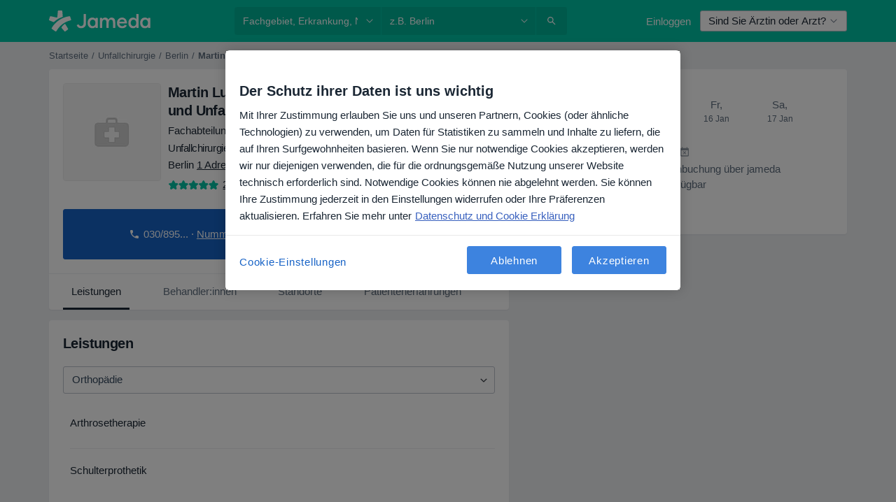

--- FILE ---
content_type: text/javascript; charset=utf-8
request_url: https://platform.docplanner.com/js/NewFacilityCalendarModule-chunk-f83acdcb.js
body_size: 32954
content:
"use strict";(self.webpackChunkmonolith_app=self.webpackChunkmonolith_app||[]).push([[54874],{70299:function(H,L,r){var o=r(12064);class S{static fetchServicesFromCalendarApp(a,_){return(0,o.A)({url:`/api/v3/doctors/${a}/addresses/${_}/services/calendar`,method:"get"})}static fetchInsurancesFromCalendarApp(a,_){return(0,o.A)({url:`/api/v3/doctors/${a}/addresses/${_}/insurances/calendar`,method:"get"})}}L.A=S},72823:function(H,L,r){r.d(L,{$C:function(){return T},Z_:function(){return d},aN:function(){return D},zR:function(){return R}});var o=r(46502);const S="234",f={control:{askForCalendar:"ask_for_calendar",searchCalendarMissing:"search_calendar_missing",askForCalendarModalDescription:"ask_for_calendar_modal_description"},variant_b:{askForCalendar:"ask_for_calendar_b",searchCalendarMissing:"search_calendar_missing_b",askForCalendarModalDescription:"ask_for_calendar_modal_description_b"}},a={1:"control",2:"variant_b"},_=f.control;function E(){for(const I of Object.keys(a))if((0,o.aT)(S,I))return a[I];return null}function N(){const I=E();return I?f[I]:_}function d(){return N().askForCalendar}function T(){return N().searchCalendarMissing}function D(){return N().askForCalendarModalDescription}function R(){typeof window!="undefined"&&(window.VWO=window.VWO||[],window.VWO.push(["event","click_ask_for_calendar_button"]))}},55365:function(H,L,r){r.d(L,{N7:function(){return o},OR:function(){return a},aZ:function(){return S},q7:function(){return f}});const o="eec_page_entrance_source",S="enhanced-ecommerce-ga4-flow",f="enhanced-ecommerce-ga4-flow-event",a="EEC_SELECT_ITEM_EVENT"},8763:function(H,L,r){r.d(L,{A:function(){return o}});function o(S){if(!S)return Promise.reject(new Error("loadSetOfScripts: List of scripts is empty or undefined"));const f=S.shift();return new Promise((a,_)=>{const E=document.createElement("script"),N=document.head||document.getElementsByTagName("head")[0];E.type="text/javascript",E.charset="utf-8",E.src=f,E.async=!0,N.appendChild(E);const d=setTimeout(()=>{_(new Error(`loadSetOfScripts: Loading script (${f}) is taking too long`))},12e4);E.addEventListener("load",()=>{a(E)}),E.addEventListener("error",()=>{clearTimeout(d),_(new Error(`loadSetOfScripts: Error occured during loading the script (${f})`))})}).then(()=>S.length===0?Promise.resolve():o(S),a=>Promise.reject(a))}},79516:function(H,L,r){r.d(L,{A:function(){return f}});var o=r(74353),S=r.n(o);function f(a){if(!S()(a).isValid())throw new Error("Provided `date` is not valid");return S()(a).format().slice(0,19)}},29605:function(H,L,r){r.d(L,{A:function(){return o}});function o(S){return Object.fromEntries(Object.entries(S).filter(([,f])=>!f.includes("")))}},54954:function(H,L,r){r.d(L,{A:function(){return I}});var o=r(74353),S=r.n(o),f=r(33390),a=r(30625),_=Object.defineProperty,E=Object.getOwnPropertySymbols,N=Object.prototype.hasOwnProperty,d=Object.prototype.propertyIsEnumerable,T=(j,b,y)=>b in j?_(j,b,{enumerable:!0,configurable:!0,writable:!0,value:y}):j[b]=y,D=(j,b)=>{for(var y in b||(b={}))N.call(b,y)&&T(j,y,b[y]);if(E)for(var y of E(b))d.call(b,y)&&T(j,y,b[y]);return j};const R=(0,f.A)();function I(j,b=null,y=null){const{addressId:s,doctorId:W,link:w,start:M,timezoneOffset:p}=j,g=w.includes(R.getBookingAppBookVisitSlotsUrl())?R.getBookingAppBookVisitSlotsUrl():R.getBookingAppBookVisitUrl(),i=p?`${M}${p}`:S()(M).format();(0,a.A)(a.x.OPEN_BOOKING,D({addressId:s,doctorId:W,initialPath:g,startDate:i,serviceId:b},y?{insuranceId:y}:{}))}},46502:function(H,L,r){r.d(L,{aT:function(){return f}});var o=r(16096),S=r(46414);function f(d,T){return a(String(d),String(T))||_(String(d),String(T))}function a(d,T){return document.documentElement.classList.contains(`vwo-${d}-${T}`)}function _(d,T){try{const D=`_vis_opt_exp_${d}_combi`,R=document.cookie.match(new RegExp(`${D}=([^;]+)`));return(R&&R[1]?R[1]:null)===String(T)}catch(D){return!1}}function E(d,T){const D=`vwo-${d}-${T}`;document.documentElement.classList.add(D)}function N(d,T,D=30){const R=`_vis_opt_exp_${d}_combi`;cookies.set(R,COOKIE_CATEGORIES.PERFORMANCE,T,{expires:D,path:"/"})}},66472:function(H,L,r){r.d(L,{bd:function(){return I},kl:function(){return j},iF:function(){return b},SM:function(){return y},Sd:function(){return R},u9:function(){return D}});var o=r(41330),S=r(7836),f=r(51879),a={name:o.QR,hidden:(s,W)=>{const w=W.getters[`${f.PR}/${f.CM}`];if(!(w!=null&&w.hasAvailability))return!0;const M=W.state[S.Mp][S.zg];return M!=null&&M[o.QR]?M!=null&&M[o.a$]?!1:!(w!=null&&w.hasAdvancedConfigurationEnabled):!0},skipWhenEmpty:!0},_={name:o.QR,hidden:(s,W)=>{var w;return!((w=W.state[S.Mp][S.zg])==null?void 0:w[o.QR])},skipWhenEmpty:!0},E={name:o.bx,hidden:(s,W)=>{const w=W.getters[`${f.PR}/${f.CM}`];return!(w!=null&&w.hasAvailability)}},N={name:o.RH,hidden:(s,W)=>{const w=W.getters[`${f.PR}/${f.CM}`];return!(w!=null&&w.hasAvailability)}},d={name:o.zl,hidden:(s,W)=>{var w;const M=W.getters[`${f.PR}/${f.CM}`];return M!=null&&M.hasAvailability?((w=W.state[S.Mp][S.zg])==null?void 0:w[o.zl])?!1:!(M!=null&&M.hasAdvancedConfigurationEnabled):!0},skipWhenEmpty:!0},T={name:o.fp,hidden:(s,W)=>{var w;const M=W.getters[`${f.PR}/${f.Wp}`],g=W.getters[`${f.PR}/${f.WQ}`].find(({id:i})=>i===W.getters[`${f.PR}/${f.MB}`]);return(M==null?void 0:M.length)===0?!0:(M==null?void 0:M.length)===1&&(g==null?void 0:g.name)===((w=M[0])==null?void 0:w.name)},skipWhenEmpty:!0};const D={DYNAMIC:"dynamic",SERVICE_FIRST:"service-first",DOCTOR_FIRST:"doctor-first",DIAGNOSTIC:"diagnostic",SERVICE_OPTIONS:"service-options"},R={CLASSIC_WIZARD:"CLASSIC_WIZARD",DIRECT_INSURANCE_WIZARD:"DIRECT_INSURANCE_WIZARD",SERVICES_WIZARD:"SERVICES_WIZARD",DIAGNOSTIC_WIZARD:"DIAGNOSTIC_WIZARD",DOCTORS_WIZARD:"DOCTORS_WIZARD",DOCTORS_WITH_INSURANCES_WIZARD:"DOCTORS_WITH_INSURANCES_WIZARD",INSURANCES_WIZARD:"INSURANCES_WIZARD",SERVICE_OPTIONS_WIZARD:"SERVICE_OPTIONS_WIZARD",SERVICES_WITH_INSURANCES_WIZARD:"SERVICES_WITH_INSURANCES_WIZARD",DOCTORS_SERVICE_OPTIONS_WIZARD:"DOCTORS_SERVICE_OPTIONS_WIZARD",DOCTOR_PROFILE_SERVICE_OPTIONS_WIZARD:"DOCTOR_PROFILE_SERVICE_OPTIONS_WIZARD",DOCTOR_PROFILE_DIRECT_INSURANCES_WIZARD:"DOCTOR_PROFILE_DIRECT_INSURANCES_WIZARD",DOCTOR_PROFILE_INSURANCES_FIRST:"DOCTOR_PROFILE_INSURANCES_FIRST"},I={SERVICES_FIRST:"services-first",DOCTORS_FIRST:"doctors-first",DIAGNOSTIC:"diagnostic",INSURANCES:"insurances",SERVICE_OPTIONS:"service-options",SERVICES_WITH_INSURANCES:"services-with-insurances",DOCTORS_WITH_INSURANCES:"doctors-with-insurances",DOCTOR_PROFILE_SERVICE_OPTIONS:"doctor-profile-service-options",DOCTOR_PROFILE_INSURANCES_FIRST:"doctor-profile-insurances-first"},j={[I.SERVICES_FIRST]:R.SERVICES_WIZARD,[I.DOCTORS_FIRST]:R.DOCTORS_WIZARD,[I.DOCTORS_WITH_INSURANCES]:R.DOCTORS_WITH_INSURANCES_WIZARD,[I.DIAGNOSTIC]:R.DIAGNOSTIC_WIZARD,[I.INSURANCES]:R.INSURANCES_WIZARD,[I.SERVICE_OPTIONS]:R.SERVICE_OPTIONS_WIZARD,[I.SERVICES_WITH_INSURANCES]:R.SERVICES_WITH_INSURANCES_WIZARD,[I.DOCTOR_PROFILE_SERVICE_OPTIONS]:R.DOCTOR_PROFILE_SERVICE_OPTIONS_WIZARD,[I.DOCTOR_PROFILE_INSURANCES_FIRST]:R.DOCTOR_PROFILE_INSURANCES_FIRST},b={[R.CLASSIC_WIZARD]:{items:[{name:o.T9},{name:o.Uh},{name:o.RH},T,{name:o.BP,required:!1}]},[R.INSURANCES_WIZARD]:{items:[{name:o.T9},{name:o.Uh},{name:o.RH},T,{name:o.QR,required:!1},{name:o.BP,required:!1}]},[R.DOCTOR_PROFILE_SERVICE_OPTIONS_WIZARD]:{items:[{name:o.Uh},N,T,a,d]},[R.DIRECT_INSURANCE_WIZARD]:{items:[{name:o.Uh},{name:o.bx},{name:o.RH},T,{name:o.BP,required:!1}]},[R.DOCTOR_PROFILE_DIRECT_INSURANCES_WIZARD]:{items:[{name:o.Uh},E,N,T,d]},[R.DOCTOR_PROFILE_INSURANCES_FIRST]:{items:[_,{name:o.Uh},N,T,d]},[R.SERVICES_WIZARD]:{items:[{name:o.RH},T,{name:o.Uh},{name:o.BP,required:!1}]},[R.SERVICES_WITH_INSURANCES_WIZARD]:{items:[{name:o.RH},T,{name:o.Uh},{name:o.QR,required:!1},{name:o.BP,required:!1}]},[R.DIAGNOSTIC_WIZARD]:{items:[{name:o.RH},T,{name:o.Uh}]},[R.DOCTORS_WIZARD]:{items:[{name:o.BP,props:{showAnyDoctor:!1}},{name:o.RH},T,{name:o.Uh}]},[R.DOCTORS_WITH_INSURANCES_WIZARD]:{items:[{name:o.BP,props:{showAnyDoctor:!1}},{name:o.RH},T,{name:o.Uh},{name:o.QR,required:!1}]},[R.SERVICE_OPTIONS_WIZARD]:{items:[{name:o.RH},T,{name:o.Uh},{name:o.BP,required:!1}]},[R.DOCTORS_SERVICE_OPTIONS_WIZARD]:{items:[{name:o.BP,props:{showAnyDoctor:!1,showPriceRanges:!1}},{name:o.RH},T,{name:o.Uh}]}},y={[R.CLASSIC_WIZARD]:{items:[{name:o.T9},{name:o.Uh,hidden:!0},{name:o.RH},T,{name:o.BP,required:!1}]},[R.INSURANCES_WIZARD]:{items:[{name:o.T9},{name:o.Uh},{name:o.RH},T,{name:o.QR,required:!1},{name:o.BP,required:!1}]},[R.DOCTOR_PROFILE_SERVICE_OPTIONS_WIZARD]:{items:[{name:o.Uh},N,T,a,d]},[R.DIRECT_INSURANCE_WIZARD]:{items:[{name:o.bx},{name:o.Uh,hidden:!0},{name:o.RH},T,{name:o.BP,required:!1}]},[R.DOCTOR_PROFILE_DIRECT_INSURANCES_WIZARD]:{items:[{name:o.Uh},E,N,T,d]},[R.DOCTOR_PROFILE_INSURANCES_FIRST]:{items:[_,{name:o.Uh},N,T,d]},[R.SERVICES_WIZARD]:{items:[{name:o.RH},T,{name:o.Uh,hidden:!0},{name:o.BP}]},[R.SERVICES_WITH_INSURANCES_WIZARD]:{items:[{name:o.RH},T,{name:o.Uh,hidden:!0},{name:o.QR,required:!1},{name:o.BP,required:!1}]},[R.DIAGNOSTIC_WIZARD]:{items:[{name:o.RH},T,{name:o.Uh,hidden:!0}]},[R.DOCTORS_WIZARD]:{items:[{name:o.BP},{name:o.Uh,hidden:!0},{name:o.RH,required:!1},T]},[R.DOCTORS_WITH_INSURANCES_WIZARD]:{items:[{name:o.BP},{name:o.Uh,hidden:!0},{name:o.RH,required:!1},T,{name:o.QR,required:!1}]}}},16069:function(H,L,r){r.d(L,{A:function(){return de}});var o=r(41330),S=r(81702),f=r(7836),a=r(62587),_=r(51879),E=r(41901),N=r(39815);const d=u=>Array.isArray(u)?u:[u];var T=u=>{const{"address-id":F,filters:{specializations:h,services:P,insurances:V,"is-first-visit":G}={}}=u,[x]=d(h),[Q]=d(P),[re]=d(V),[ue]=d(F),[te]=d(G),se={};return x&&(se[_.DG]=parseInt(x,10)),ue&&(se[_.SU]=parseInt(ue,10)),re&&(se[_.yo]=parseInt(re,10)),Q&&(se[_.Tj]=parseInt(Q,10)),te&&(se[_.f0]=parseInt(te,10)),se},D=r(66472),R=(u,F,h)=>{if(!F.has(u))throw TypeError("Cannot "+h)},I=(u,F,h)=>(R(u,F,"read from private field"),h?h.call(u):F.get(u)),j=(u,F,h)=>{if(F.has(u))throw TypeError("Cannot add the same private member more than once");F instanceof WeakSet?F.add(u):F.set(u,h)},b=(u,F,h,P)=>(R(u,F,"write to private field"),P?P.call(u,h):F.set(u,h),h),y=(u,F,h)=>new Promise((P,V)=>{var G=re=>{try{Q(h.next(re))}catch(ue){V(ue)}},x=re=>{try{Q(h.throw(re))}catch(ue){V(ue)}},Q=re=>re.done?P(re.value):Promise.resolve(re.value).then(G,x);Q((h=h.apply(u,F)).next())}),s,W,w,M,p,g,i;const q=class{constructor(){j(this,s,{initialized:!1,initialFlowName:"",flowName:"",visibleItems:[],items:[]}),j(this,w,!1),j(this,M,S.A),j(this,p,void 0),j(this,g,[]),j(this,i,{"select-filters":this.selectFilters,"change-flow":this.changeFlow})}changeFlow(u){return y(this,arguments,function*({flowName:F=D.Sd.CLASSIC_WIZARD,mode:h=_.Jv}){let P=!1,V=!1;this.initialFlowName||this.setInitialFlowName(F),this.flowName!==F&&(this.setFlowName(F),P=!0),this.mode!==h&&(I(this,M).commit(`${_.PR}/${_.NG}`,h),V=!0);const x=(h===_.RF?D.SM:D.iF)[F].items.map(q.createItem);return!V&&!P?Promise.resolve():(yield this.resetFilters(),this.setRequiredFields(x),this.setItems(x),this.fetchFirstItem())})}initializeBookingWidgetModalFlow(u){return y(this,arguments,function*({flowName:F,mode:h}){I(this,s).initialized=!1,yield this.changeFlow({flowName:F,mode:h})})}setRequiredFields(u){const h=u.filter(P=>P.required).map(P=>P.name).map(P=>(0,E.CF)(P));I(this,M).commit(`${a.fM}/${a.Sh}`,{requiredFieldsGetters:h})}setItems(u){I(this,s).items=u}get firstItem(){var u;return(u=I(this,s).items[0])!=null?u:null}isItemCompleted(u){return!!this.getItemValueByName(u)}get flowName(){return I(this,s).flowName}get initialFlowName(){return I(this,s).initialFlowName}get isInitialized(){return I(this,s).initialized}setFlowName(u){I(this,s).flowName=u}setInitialFlowName(u){I(this,s).initialFlowName=u}initFetching(){return y(this,null,function*(){this.isInitialized||(this.subscribeToStore(),yield this.fetchFirstItem(!0),yield this.prefillFilters(),I(this,s).initialized=!0)})}get mode(){return I(this,M).state[_.PR][_.RH]}static get instance(){return I(q,W)||b(q,W,new q),I(q,W)}static createItem(u,F,h){const{name:P,props:V,required:G,hidden:x,skipWhenEmpty:Q=!1}=u,re=h.slice(0,F).map(Te=>Te.name),ue=h.slice(F).map(Te=>Te.name),te=G!=null?G:!0,se=x!=null?x:!1;return{name:P,props:V,required:te,hidden:se,affects:ue,depends:re,skipWhenEmpty:Q}}fetchItemOptions({affects:u,depends:F,name:h}){const P=u.map(G=>(0,E.bm)(G)),V=F.map(G=>(0,E.bm)(G));return I(this,M).dispatch(`${_.PR}/${_.rf}`,{affects:P,depends:V,name:(0,E.bm)(h)})}setFilterIds({ids:u}){I(this,M).commit(`${_.PR}/${_.Fo}`,{ids:u})}getItemValueByName(u){return I(this,M).state[_.PR][(0,E.bm)(u)]}resetFilters(){return I(this,M).dispatch(`${_.PR}/${_.hB}`)}resetFlow(){return y(this,null,function*(){!this.initialFlowName||(yield this.changeFlow({flowName:this.initialFlowName}))})}getItemOptions(u){return I(this,M).state[_.PR][(0,E.wN)(u)]}onUpdate(u){return I(this,g).push(u),this}notify(u,...F){return u in I(this,i)?I(this,i)[u].bind(this,...F)():Promise.resolve()}selectFilters(u){return y(this,null,function*(){const F=I(this,s).items.map(V=>(0,E.bm)(V.name)),h=this.getItemOptions(this.firstItem.name);if(h.length>1&&(yield this.resetFilters()),!h.find(V=>V.id===u[(0,E.bm)(this.firstItem.name)]))return;const P=Object.fromEntries(Object.entries(u).filter(([V])=>F.includes(V)));this.setFilterIds({ids:P}),this.update()})}update(){this.updateVisibleItems(),I(this,g).forEach(u=>u(I(this,s)))}isItemHidden(u){return u&&typeof u=="function"?u(I(this,s),I(this,M)):u}shouldSkipItem(u,F){if(u===o.zl)return this.isItemHidden(F);const h=this.getItemOptions(u)||[],P=this.getItemValueByName(u),V=this.isItemHidden(F)&&!P;return h.length===0||V}get stepsThatCanBeSkippedWhenEmpty(){return I(this,s).items.filter(({skipWhenEmpty:u})=>u).reduce((u,{name:F,hidden:h})=>(this.shouldSkipItem(F,h)&&u.push(F),u),[])}updateVisibleItems(){I(this,M).commit(`${a.fM}/${a._n}`,this.stepsThatCanBeSkippedWhenEmpty.map(u=>(0,E.CF)(u))),I(this,s).visibleItems=I(this,s).items.filter(u=>{const{depends:F}=u;return F.filter(P=>!this.stepsThatCanBeSkippedWhenEmpty.includes(P)).map(P=>!!this.getItemValueByName(P)).every(Boolean)})}subscribeToStore(){typeof I(this,p)=="function"&&I(this,p).call(this),b(this,p,S.A.watch((u,F)=>({[_.SU]:F[`${_.PR}/${_.Xb}`],[_.tq]:F[`${_.PR}/${_._z}`],[_.yo]:F[`${_.PR}/${_.XJ}`],[_.jw]:F[`${_.PR}/${_.CW}`],[_.Tj]:F[`${_.PR}/${_.MB}`],[_.h7]:F[`${_.PR}/${_.Su}`],[_.DG]:F[`${_.PR}/${_.eq}`]}),(u,F)=>y(this,null,function*(){for(const h of I(this,s).items){const P=u[(0,E.bm)(h.name)],V=F[(0,E.bm)(h.name)];if(!(Array.isArray(P)&&Array.isArray(V)?P.length===V.length&&P.every(x=>V.includes(x)):P===V)){if(I(this,w))return;const x=I(this,s).items.indexOf(h);yield this.refetchAll(x+1);break}}})))}fetchFirstItem(u=!1){return y(this,null,function*(){this.update(),this.firstItem&&((this.isInitialized||u)&&(yield this.fetchItemOptions(this.firstItem)),this.update())})}refetchAll(u){return y(this,null,function*(){b(this,w,!0),this.update();for(let F=u;F<I(this,s).visibleItems.length;F+=1)yield this.fetchItemOptions(I(this,s).visibleItems[F]),this.update();b(this,w,!1)})}prefillFilters(){return y(this,null,function*(){const u=(0,N.A)(),F=I(this,M).state[f.Mp][f.so],h=I(this,M).state[f.Mp][f.OT];if(this.flowName===D.Sd.DOCTOR_PROFILE_INSURANCES_FIRST||!u&&!F||h)return;const P=T(u||{});!!F&&!Object.prototype.hasOwnProperty.call(P,_.SU)&&(yield this.selectFilters({[_.SU]:F.id})),Object.values(P).length!==0&&(yield this.selectFilters(P))})}};let de=q;s=new WeakMap,W=new WeakMap,w=new WeakMap,M=new WeakMap,p=new WeakMap,g=new WeakMap,i=new WeakMap,j(de,W,void 0)},41330:function(H,L,r){r.d(L,{BP:function(){return D},Fp:function(){return W},Pb:function(){return j},QR:function(){return E},RH:function(){return T},T9:function(){return a},Uh:function(){return _},YF:function(){return f},ZY:function(){return s},a$:function(){return d},ad:function(){return b},bx:function(){return R},fp:function(){return I},hh:function(){return o},j2:function(){return p},my:function(){return M},nU:function(){return y},zO:function(){return S},zl:function(){return N}});const o=2,S=4,f=["canceled"],a="FILTER_SPECIALIZATION",_="FILTER_ADDRESS",E="FILTER_INSURANCE",N="FILTER_IS_FIRST_VISIT",d="FILTER_INSURANCE_FEATURES",T="FILTER_SERVICE",D="FILTER_DOCTOR",R="FILTER_INSURANCE_TYPE",I="FILTER_SERVICE_OPTION",j="doctor",b="clinic",y="popular",s="is-online-only",W="skip",w="close-booking-widget-modal",M={WIDGET:"WIDGET",MODAL:"MODAL",AFFIX:"AFFIX"},p={INSURANCE:"insurance",PRIVATE:"private",PRIVATE_AND_INSURANCE:"private_and_insurance"}},81702:function(H,L,r){var o=r(66474),S=r.n(o),f=r(95353),a=r(7836),_=r(90705),E=r(62587),N=r(51879);S().use(f.Ay);const d=new f.Ay.Store({modules:{[a.Mp]:a.Ay,[N.PR]:_.A,[E.fM]:E.Ay}});L.A=d},7836:function(H,L,r){r.d(L,{BZ:function(){return T},Co:function(){return y},DU:function(){return s},IB:function(){return M},JP:function(){return R},Jj:function(){return w},Mj:function(){return q},Mp:function(){return S},OT:function(){return g},QW:function(){return b},TW:function(){return j},YD:function(){return W},bP:function(){return a},g6:function(){return _},jT:function(){return D},ky:function(){return p},nR:function(){return I},nh:function(){return i},qb:function(){return f},so:function(){return d},zQ:function(){return E},zg:function(){return N}});var o=r(41330);const S="MODULE_CONFIG",f="ENTITY_ID",a="IS_SAAS_ONLY",_="CALENDAR_LAYOUT",E="ENTITY_TYPE",N="FILTERS_VISIBILITY_STATE",d="NEAREST_AVAILABLE_ADDRESS",T="ADDRESSES_EXTRA_DATA",D="SELECTED_DATE",R="MUTATION_SET_ENTITY_ID",I="MUTATION_SET_SAAS_ONLY",j="MUTATION_SET_CALENDAR_LAYOUT",b="MUTATION_SET_ENTITY_TYPE",y="MUTATION_SET_FILTERS_VISIBILITY_STATE",s="MUTATION_SET_NEAREST_AVAILABLE_ADDRESS",W="MUTATION_SET_ADDRESSES_EXTRA_DATA",w="IS_MODAL_CONTEXT",M="MUTATION_SET_IS_MODAL_CONTEXT",p="ACTION_RESET_CONFIG",g="PREVENT_PREFILLING",i="MUTATION_SET_PREVENT_PREFILLING",q="MUTATION_SET_SELECTED_DATE",de={[f]:"",[a]:!1,[_]:"",[E]:"",[d]:null,[T]:[],[N]:{},[w]:!1,[g]:!1,[D]:null},u={[R](h,P){h[f]=P},[I](h,P){h[a]=P},[j](h,P){h[_]=P},[b](h,P){h[E]=P},[y](h,P){h[N]=P},[s](h,P){h[d]=P},[W](h,P){h[T]=P},[M](h,P){h[w]=P},[i](h,P){h[g]=P&&h[E]===o.Pb},[q](h,P){h[D]=P}},F={[p]({commit:h}){h(R,""),h(I,!1),h(j,""),h(b,""),h(y,{}),h(s,null),h(W,[]),h(M,!1),h(i,!1),h(q,null)}};L.Ay={namespaced:!0,state:de,mutations:u,actions:F}},90705:function(H,L,r){r.d(L,{A:function(){return pe}});var o=r(29605),S=r(12064),f=Object.defineProperty,a=Object.getOwnPropertySymbols,_=Object.prototype.hasOwnProperty,E=Object.prototype.propertyIsEnumerable,N=(l,c,O)=>c in l?f(l,c,{enumerable:!0,configurable:!0,writable:!0,value:O}):l[c]=O,d=(l,c)=>{for(var O in c||(c={}))_.call(c,O)&&N(l,O,c[O]);if(a)for(var O of a(c))E.call(c,O)&&N(l,O,c[O]);return l},T=(l,c,O)=>(N(l,typeof c!="symbol"?c+"":c,O),O);class D{constructor(){T(this,"abortControllers",[])}fetchFilterOptions(c,O,z){return(0,S.A)({url:"/api/v3/booking/widget/data",method:"GET",signal:this.createAbortController().signal,params:{filters:d({entity_type:[c],entity_id:[O]},(0,o.A)(z))}})}cancelRequests(){this.abortControllers.forEach(c=>c.abort()),this.abortControllers=[]}createAbortController(){const c=new AbortController;return this.abortControllers.push(c),c}}var R=D,I=r(82374),j=r(46502),b=r(41330),y=r(38520),s=r(51879),W=Object.defineProperty,w=Object.defineProperties,M=Object.getOwnPropertyDescriptors,p=Object.getOwnPropertySymbols,g=Object.prototype.hasOwnProperty,i=Object.prototype.propertyIsEnumerable,q=(l,c,O)=>c in l?W(l,c,{enumerable:!0,configurable:!0,writable:!0,value:O}):l[c]=O,de=(l,c)=>{for(var O in c||(c={}))g.call(c,O)&&q(l,O,c[O]);if(p)for(var O of p(c))i.call(c,O)&&q(l,O,c[O]);return l},u=(l,c)=>w(l,M(c));function F(l,c,O){if(c.length===0)return l;const z=O===s.RF,ie=c.filter(({isOnlineOnly:oe})=>oe===z),ee=new Map;return l.forEach(oe=>{ee.set(oe.id,oe)}),ie.forEach(oe=>{const k=ee.get(oe.id);k?ee.set(oe.id,u(de(de({},k),oe),{hasAvailability:!0})):ee.set(oe.id,u(de({},oe),{hasAvailability:!1}))}),Array.from(ee.values())}var h=r(51215);const P={[s.DG]:"specializations",[s.SU]:"addresses",[s.Tj]:"services",[s.h7]:"service_options",[s.tq]:"doctors",[s.yo]:"insurances",[s.jw]:"insurance_types"};var V=(l,c)=>Object.fromEntries(l.map(O=>c[O]===b.Fp?[P[O],[""]]:[P[O],[c[O]].flat()])),x=({id:l,items:c,mutationCallback:O,selectFirstAsDefault:z=!1,isPreselectionBlocked:ie=!1})=>{const ee=le=>c.some(({id:ce})=>Array.isArray(le)?Array.isArray(ce)&&ce.length===le.length&&ce.every(Ae=>le.includes(Ae)):ce===le),oe=c.length===1||z&&c.length>0,k=ee(l);if(oe){if(ie||k)return;O(c[0].id);return}k||O("")},Q=r(7836),re=Object.defineProperty,ue=Object.defineProperties,te=Object.getOwnPropertyDescriptors,se=Object.getOwnPropertySymbols,Te=Object.prototype.hasOwnProperty,ae=Object.prototype.propertyIsEnumerable,Be=(l,c,O)=>c in l?re(l,c,{enumerable:!0,configurable:!0,writable:!0,value:O}):l[c]=O,ge=(l,c)=>{for(var O in c||(c={}))Te.call(c,O)&&Be(l,O,c[O]);if(se)for(var O of se(c))ae.call(c,O)&&Be(l,O,c[O]);return l},We=(l,c)=>ue(l,te(c)),Se=(l,c,O)=>new Promise((z,ie)=>{var ee=le=>{try{k(O.next(le))}catch(ce){ie(ce)}},oe=le=>{try{k(O.throw(le))}catch(ce){ie(ce)}},k=le=>le.done?z(le.value):Promise.resolve(le.value).then(ee,oe);k((O=O.apply(l,c)).next())});const ye=new R,Re=We(ge(ge({},Object.fromEntries(s.OF.map(l=>[l,[]]))),Object.fromEntries(s.On.map(l=>[l,""]))),{[s.RP]:[],[s.L9]:!1,[s.x]:[]}),we=ge({[s.RH]:s.Jv},Re),Ve={[s.KL]:l=>l[s.cZ],[s.eq]:l=>l[s.DG],[s.BL]:l=>l[s.nR],[s.Xb]:l=>l[s.SU],[s.WQ]:l=>l[s.WP],[s.MB]:l=>l[s.Tj],[s.Wp]:l=>l[s.Iv],[s.Su]:l=>l[s.h7],[s.HR]:l=>{const c=l[s.Iv]||[],O=l[s.h7];if(!(!O||!Array.isArray(O)))return c.find(z=>!(z!=null&&z.id)||!Array.isArray(z.id)?!1:z.id.length===O.length&&z.id.every(ie=>O.includes(ie)))},[s.CM]:l=>l[s.nR].find(c=>c.id===l[s.SU]),[s.ae]:l=>l[s.Yg],[s._z]:l=>l[s.tq],[s.b2]:l=>l[s.z7],[s.XJ]:l=>l[s.yo],[s.a6]:l=>l[s.f0],[s.CW]:l=>l[s.jw],[s.MG]:l=>l[s.Ah],[s.yu]:l=>!s.OF.every(c=>l[c].length===0),[s.h1]:l=>s.On.map(c=>l[c]).join("_"),[s.Gr]:l=>c=>l[s.RP].includes(c),[s.An]:l=>l[s.RP].length!==0,[s.eZ]:l=>l[s.L9],[s.Lx]:(l,c)=>c[s.eZ]?c[s.yu]:!0,[s._L]:l=>l[s.x]},He={[s.NG](l,c){l[s.RH]=c},[s.xY](l,{id:c}){l[s.DG]=c},[s.yZ](l,{id:c}){l[s.SU]=c},[s.R5](l,{id:c}){l[s.Tj]=c},[s.ZW](l,{id:c}){l[s.h7]=c},[s.hb](l,{id:c}){l[s.tq]=c},[s.kw](l,{id:c}){l[s.yo]=c},[s.NO](l,{id:c}){l[s.jw]=c,(0,y.A)({type:c})},[s.XQ](l,c){l[s.f0]=c},[s.Fo](l,{ids:c}){Object.entries(c).forEach(([O,z])=>{!s.On.includes(O)||(l[O]=z)})},[s.vt](l,{options:c}){Object.entries(c).forEach(([O,z])=>{!s.OF.includes(O)||(l[O]=z)})},[s.aj](l,{items:c}){l[s.cZ]=c},[s.Te](l,{items:c}){l[s.nR]=c},[s.o3](l,{items:c}){l[s.WP]=c},[s.kY](l,{items:c}){l[s.Iv]=c},[s.N4](l,{items:c}){l[s.Yg]=c},[s.LU](l,{items:c}){l[s.z7]=c},[s.GF](l,{items:c}){l[s.Ah]=c},[s.Kn](l,{filtersArray:c}){l[s.RP]=[...c]},[s.iJ](l,{value:c}){l[s.L9]=c},[s.YI](l,c){l[s.x]=c}},je={[s.rf](l,c){return Se(this,arguments,function*({commit:O,state:z,rootState:ie},{affects:ee,depends:oe,name:k}){var le;const ce=ie[Q.Mp][Q.zQ],Ae=ce===b.ad?"facility":ce,Ge=ie[Q.Mp][Q.qb],Me=V(oe,z),Pe=ie[Q.Mp][Q.bP],Ce=z[s.RH],ve=ie[Q.Mp][Q.OT];ye.cancelRequests(),O(s.Kn,{filtersArray:ee});try{const{specializations:Oe,addresses:De,doctors:Ne,services:xe,insurances:Ue,insuranceTypes:$e,serviceOptions:ke}=yield ye.fetchFilterOptions(Ae,Ge,ge({online_only:Ce===s.RF?[1]:[0],is_saas_only:Pe?[1]:[0]},Me));if(ee.includes(s.DG)){O(s.aj,{items:Oe});const fe=z[s.DG];x({items:Oe,id:fe,mutationCallback:Ie=>O(s.xY,{id:Ie})})}if(ee.includes(s.SU)){const fe=ie[Q.Mp][Q.BZ],Ie=ie[Q.Mp][Q.Jj];let Le=F(De,fe,Ce);Ie&&(Le=Le.map(Ke=>{var nt;return We(ge({},Ke),{hasAvailability:(nt=Ke.hasAvailability)!=null?nt:!0})})),O(s.Te,{items:Le});const Ze=z[s.SU];x({items:Le,id:Ze,mutationCallback:Ke=>O(s.yZ,{id:Ke}),selectFirstAsDefault:ce===b.Pb&&(0,j.aT)("183","2")&&!ve})}if(ee.includes(s.Tj)){O(s.o3,{items:xe});const fe=z[s.Tj];x({items:xe,id:fe,mutationCallback:Ie=>O(s.R5,{id:Ie}),selectFirstAsDefault:!ve&&ce===b.Pb&&k===s.Tj})}if(ee.includes(s.tq)){O(s.N4,{items:Ne});const fe=z[s.tq];x({items:Ne,id:fe,mutationCallback:Ie=>O(s.hb,{id:Ie})})}if(ee.includes(s.yo)){const fe=(le=ie[Q.Mp][Q.zg])==null?void 0:le[b.QR];O(s.LU,{items:Ue});const Ie=z[s.yo];x({items:Ue,id:Ie,mutationCallback:Le=>O(s.kw,{id:Le}),isPreselectionBlocked:!fe})}if(ee.includes(s.jw)){O(s.GF,{items:$e});const fe=z[s.jw];x({items:$e,id:fe,mutationCallback:Ie=>O(s.NO,{id:Ie}),selectFirstAsDefault:k===s.jw})}if(ee.includes(s.h7)){const fe=(0,h.A)(ke||[]);O(s.kY,{items:fe});const Ie=z[s.h7];x({items:fe,id:Ie,mutationCallback:Le=>O(s.ZW,{id:Le}),selectFirstAsDefault:!ve&&k===s.h7})}O(s.Kn,{filtersArray:[]}),O(s.iJ,{value:!0})}catch(Oe){if(b.YF.includes(Oe.message))return;O(s.Kn,{filtersArray:[]}),O(s.iJ,{value:!0}),(0,I.A)(Oe,.1)}})},[s.hB]({commit:l}){const c=s.On.map(O=>[O,""]);l(s.Fo,{ids:Object.fromEntries(c)})},[s.ST]({commit:l}){const c=s.OF.map(O=>[O,[]]);l(s.vt,{options:Object.fromEntries(c)})}};var pe={namespaced:!0,state:we,getters:Ve,mutations:He,actions:je}},62587:function(H,L,r){r.d(L,{Qm:function(){return Ue},I6:function(){return $e},Zo:function(){return ke},H5:function(){return ce},Vo:function(){return Me},tl:function(){return le},U0:function(){return Ge},fM:function(){return k},Ky:function(){return ve},Sh:function(){return Ne},_n:function(){return xe},Ay:function(){return Rt}});var o=r(74353),S=r.n(o),f=r(29605),a=r(12064),_=Object.defineProperty,E=Object.defineProperties,N=Object.getOwnPropertyDescriptors,d=Object.getOwnPropertySymbols,T=Object.prototype.hasOwnProperty,D=Object.prototype.propertyIsEnumerable,R=(v,m,A)=>m in v?_(v,m,{enumerable:!0,configurable:!0,writable:!0,value:A}):v[m]=A,I=(v,m)=>{for(var A in m||(m={}))T.call(m,A)&&R(v,A,m[A]);if(d)for(var A of d(m))D.call(m,A)&&R(v,A,m[A]);return v},j=(v,m)=>E(v,N(m)),b=(v,m)=>{var A={};for(var $ in v)T.call(v,$)&&m.indexOf($)<0&&(A[$]=v[$]);if(v!=null&&d)for(var $ of d(v))m.indexOf($)<0&&D.call(v,$)&&(A[$]=v[$]);return A},y=(v,m,A)=>(R(v,typeof m!="symbol"?m+"":m,A),A),s=(v,m,A)=>new Promise(($,U)=>{var Z=Y=>{try{K(A.next(Y))}catch(_e){U(_e)}},ne=Y=>{try{K(A.throw(Y))}catch(_e){U(_e)}},K=Y=>Y.done?$(Y.value):Promise.resolve(Y.value).then(Z,ne);K((A=A.apply(v,m)).next())});const W="doctors",w=class{constructor(){y(this,"abortControllers",[])}fetchEntitySlots({entity:v,entityId:m,entityAddressId:A,options:$,startDate:U,endDate:Z,includingSaasOnlyCalendars:ne,filters:K,preferredAddressServiceId:Y}){const _e=v===W?"includingSaasOnlyCalendar":"includingSaasOnlyCalendars";return(0,a.A)({url:`/api/v3/${v}/${m}/addresses/${A}/slots`,method:"get",signal:this.createAbortController().signal,params:I({start:U,end:Z,[_e]:ne,with:$,filters:w.transformFilters(K)||{}},!!Y&&{preferredAddressServiceId:Y})})}cancelRequests(){this.abortControllers.forEach(v=>v.abort()),this.abortControllers=[]}createAbortController(){const v=new AbortController;return this.abortControllers.push(v),v}fetchFacilitySlots(v){var m=v,{facilityId:A,facilityAddressId:$}=m,U=b(m,["facilityId","facilityAddressId"]);const Z=["facility_address.nearest_slot_after_end","links.book.patient","slot.doctor_id","slot.address_id"];return this.fetchEntitySlots(I({entity:"facilities",entityId:A,entityAddressId:$,options:Z},U))}fetchDoctorSlots(v){return s(this,null,function*(){var m=v,{doctorId:A,doctorAddressId:$}=m,U=b(m,["doctorId","doctorAddressId"]),Z;const ne=["address.nearest_slot_after_end","links.book.patient","slot.doctor_id","slot.address_id","slot.address","slot.with_booked"],K=(Z=U==null?void 0:U.filters)==null?void 0:Z.address_service_id,Y=K==null?void 0:K.length;if(Array.isArray(K)&&Y>1){const _e=K.map(Qe=>{const Xe=j(I({},U),{filters:j(I({},U.filters),{address_service_id:[Qe]})});return this.fetchEntitySlots(j(I({entity:W,entityId:A,entityAddressId:$,options:ne},Xe),{preferredAddressServiceId:Qe}))}),Ye=yield Promise.all(_e);return w.processData(Ye)}return this.fetchEntitySlots(j(I({entity:W,entityId:A,entityAddressId:$,options:ne},U),{preferredAddressServiceId:K==null?void 0:K[0]}))})}};let M=w;y(M,"transformFilters",v=>{const m=["insurance_type","address_service_id","has_insurance","insurance_provider_id","is_new_patient"],A=(0,f.A)(v);return Object.fromEntries(Object.entries(A).map(([$,U])=>m.includes($)?[$,U.join(",")]:[$,U]))}),y(M,"processData",v=>{const m=v.reduce((U,Z)=>{var ne,K,Y,_e;const Ye=(K=(ne=Z.embedded)==null?void 0:ne.nearestSlotAfterDate)!=null&&K.start?new Date(Z.embedded.nearestSlotAfterDate.start):null,Qe=(_e=(Y=U.embedded)==null?void 0:Y.nearestSlotAfterDate)!=null&&_e.start?new Date(U.embedded.nearestSlotAfterDate.start):null;return Ye&&(!Qe||Ye<Qe)?Z:U});return{items:v.flatMap(U=>U.items).sort((U,Z)=>new Date(U.start)-new Date(Z.start)),embedded:m.embedded}});var p=r(55373),g=r.n(p),i=Object.defineProperty,q=(v,m,A)=>m in v?i(v,m,{enumerable:!0,configurable:!0,writable:!0,value:A}):v[m]=A,de=(v,m,A)=>(q(v,typeof m!="symbol"?m+"":m,A),A);class u{static isActive(){return g().parse(window.location.search,{ignoreQueryPrefix:!0}).white_label==="true"}}de(u,"QUERY_PARAM","white_label");var F=r(82374),h=r(20619),P=r(41330),V=r(38520),G=r(51879),x=(v,m,A)=>A.findIndex($=>$.start===v.start)===m,Q=r(58673);const re=S()().set(h._j,0).set(h.Gy,0).set(h._u,0),ue=re.add(P.hh,h.SW),te=v=>{const m=v[`${G.PR}/${G.eq}`],A=v[`${G.PR}/${G.MB}`],$=v[`${G.PR}/${G.Su}`],U=v[`${G.PR}/${G.XJ}`],Z=v[`${G.PR}/${G.CW}`],ne=v[`${G.PR}/${G.Xb}`],K=v[`${G.PR}/${G._z}`],Y=v[`${G.PR}/${G.a6}`];return{specializationId:m,serviceId:A,serviceOptionId:$,insuranceId:U===P.Fp?"":U,insuranceTypeId:Z,entityAddressId:ne,doctorId:K,isFirstVisit:Y}},se=(v,m)=>{const A=(0,Q.Y)(v,h.tZ),$=(0,Q.Y)(m,h.tZ);return{startDate:A,endDate:$}};var Te=({start:v,doctorId:m,addressId:A,booked:$=!1,bookingUrl:U})=>{const Z=(U==null?void 0:U.match(/\/\d{4}-\d{2}-\d{2}T\d{2}:\d{2}:\d{2}[+-]\d{2}:\d{2}\/(\d+)/))||null,ne=Z?Number(Z[1]):null;return{start:v,link:U,booked:$,doctorId:m,addressId:A,serviceId:ne}},ae=r(44085),Be=Object.defineProperty,ge=Object.defineProperties,We=Object.getOwnPropertyDescriptors,Se=Object.getOwnPropertySymbols,ye=Object.prototype.hasOwnProperty,Re=Object.prototype.propertyIsEnumerable,we=(v,m,A)=>m in v?Be(v,m,{enumerable:!0,configurable:!0,writable:!0,value:A}):v[m]=A,Ve=(v,m)=>{for(var A in m||(m={}))ye.call(m,A)&&we(v,A,m[A]);if(Se)for(var A of Se(m))Re.call(m,A)&&we(v,A,m[A]);return v},He=(v,m)=>ge(v,We(m)),je=({specializationId:v,facilityId:m,serviceId:A,isWhiteLabel:$,utmParamsStr:U})=>{const Z=new URLSearchParams(U);v&&Z.append(ae.x4,v),m&&Z.append(ae.Ll,m),A&&Z.append(ae.T9,A),$&&Z.append(u.QUERY_PARAM,"true");const ne=Z.toString()?`?${Z.toString()}`:"";return K=>He(Ve({},K),{link:`${K.link}${ne}`})},pe=r(7836),l=Object.defineProperty,c=Object.getOwnPropertySymbols,O=Object.prototype.hasOwnProperty,z=Object.prototype.propertyIsEnumerable,ie=(v,m,A)=>m in v?l(v,m,{enumerable:!0,configurable:!0,writable:!0,value:A}):v[m]=A,ee=(v,m)=>{for(var A in m||(m={}))O.call(m,A)&&ie(v,A,m[A]);if(c)for(var A of c(m))z.call(m,A)&&ie(v,A,m[A]);return v},oe=(v,m,A)=>new Promise(($,U)=>{var Z=Y=>{try{K(A.next(Y))}catch(_e){U(_e)}},ne=Y=>{try{K(A.throw(Y))}catch(_e){U(_e)}},K=Y=>Y.done?$(Y.value):Promise.resolve(Y.value).then(Z,ne);K((A=A.apply(v,m)).next())});const k="MODULE_SLOTS",le="GETTER_GET_SLOTS",ce="GETTER_GET_NEAREST_SLOT",Ae="GETTER_GET_DATE_RANGE",Ge="GETTER_GET_SLOTS_LOADING_STATE",Me="GETTER_GET_REQUIRED_FIELDS",Pe="MUTATION_SET_SLOTS",Ce="MUTATION_SET_NEAREST_SLOT",ve="MUTATION_SET_DATE_RANGE",Oe="MUTATION_APPEND_SLOTS",De="MUTATION_SET_SLOTS_LOADING_STATE",Ne="MUTATION_SET_REQUIRED_FIELDS_GETTERS",xe="MUTATION_SET_SKIPPABLE_FIELDS_GETTERS",Ue="ACTION_FETCH_SLOTS",$e="ACTION_LOAD_MORE_SLOTS",ke="ACTION_RESET_SLOTS",fe=new M,Le=ee({},{isLoading:!1,dateRange:[re,ue],slots:[],nearestSlot:null,requiredFieldsGetters:[],skippableFieldsGetters:[]}),Ze={[le]:v=>v.slots,[ce]:v=>v.nearestSlot,[Ae]:v=>v.dateRange,[Ge]:v=>v.isLoading,[Me]:(v,m,A,$)=>{const{requiredFieldsGetters:U,skippableFieldsGetters:Z}=v;return U.filter(ne=>{const K=Z.includes(ne),Y=$[`${G.PR}/${ne}`]==="";return!K&&Y})}},Ke={[Pe](v,{slots:m}){v.slots=m},[Ce](v,{slot:m}){v.nearestSlot=m},[ve](v,{startDate:m,endDate:A}){m&&(v.dateRange[0]=m),A&&(v.dateRange[1]=A)},[Oe](v,{slots:m}){v.slots=v.slots.concat(m)},[De](v,{isLoading:m}){v.isLoading=m},[Ne](v,{requiredFieldsGetters:m}){v.requiredFieldsGetters=m},[xe](v,m){v.skippableFieldsGetters=m}},nt={[Ue](v,m){return oe(this,arguments,function*({commit:A,getters:$,rootState:U,rootGetters:Z,dispatch:ne},{append:K=!1,client:Y=fe,utmParams:_e=""}){var Ye;if($[Me].length)return;const Xe=U[pe.Mp][pe.qb],ot=U[pe.Mp][pe.zQ]===P.Pb;if(!Xe)return;const ut=U[pe.Mp][pe.bP];if(!K){ne(ke);const Fe=U[pe.Mp][pe.jT];if(Fe){const et=Fe.isAfter(ue)?Fe.add(1,h.KB):ue;A(ve,{startDate:re,endDate:et})}else A(ve,{startDate:re,endDate:ue})}const Pt=$[Ae],{startDate:pt,endDate:at}=se(...Pt),Ct=te(Z),{specializationId:ft,serviceId:lt,serviceOptionId:Je,insuranceId:qe,insuranceTypeId:rt,entityAddressId:vt,doctorId:Dt,isFirstVisit:Nt}=Ct;A(De,{isLoading:!0});try{Y.cancelRequests();let Fe,et;if(ot){const Ft=!!((Ye=U[pe.Mp][pe.zg])!=null&&Ye[P.QR]),Et=Z[`${G.PR}/${G.CM}`],bt=!!(Et!=null&&Et.hasAdvancedConfigurationEnabled),ct=V.E[rt],ht=!!ct,mt=!ht&&bt&&Ft,Ot=ee(ee(ee({address_service_id:Je,is_new_patient:[Nt]},mt?{has_insurance:[Number(!!qe)]}:{}),mt?{insurance_provider_id:[qe]}:{}),ht?{insurance_provider_id:[ct]}:{});({items:Fe,embedded:et}=yield Y.fetchDoctorSlots({doctorAddressId:vt,doctorId:Xe,startDate:pt,endDate:at,includingSaasOnlyCalendars:ut,filters:Ot}))}else({items:Fe,embedded:et}=yield Y.fetchFacilitySlots({facilityAddressId:vt,facilityId:Xe,startDate:pt,endDate:at,includingSaasOnlyCalendars:ut,filters:{doctors:[Dt],specializations:[ft],services:[lt],insurances:[qe],insurance_type:[rt],service_options:Je}}));const It=Fe.filter(x).map(Te).map(je({specializationId:ft,facilityId:ot?null:Xe,serviceId:ot?null:lt,utmParamsStr:_e,isWhiteLabel:u.isActive()})),{nearestSlotAfterDate:Lt}=et;A(Ce,{slot:Lt}),K?A(Oe,{slots:It}):A(Pe,{slots:It}),A(De,{isLoading:!1})}catch(Fe){if(P.YF.includes(Fe.message))return;(0,F.A)(Fe,.1),A(De,{isLoading:!1})}})},[$e](v,m){return oe(this,arguments,function*({dispatch:A,commit:$,getters:U},{utmParams:Z}){const ne=U[Ae];let K=ne[1].add(1,h.KB),Y=ne[1].add(P.hh,h.SW);const _e=U[ce];_e&&_e.start&&(K=S()(_e.start).startOf(h.KB),Y=S()(_e.start).add(P.hh,h.SW)),Y=Y.endOf(h.KB),$(ve,{startDate:K,endDate:Y}),yield A(Ue,{append:!0,utmParams:Z})})},[ke]({commit:v}){v(Pe,{slots:[]}),v(Ce,{slot:null})}};var Rt={namespaced:!0,state:Le,getters:Ze,mutations:Ke,actions:nt}},51879:function(H,L,r){r.d(L,{Ah:function(){return w},An:function(){return Ce},BL:function(){return q},CM:function(){return x},CW:function(){return Te},DG:function(){return N},Fo:function(){return z},GF:function(){return Me},Gr:function(){return We},HR:function(){return G},Iv:function(){return R},Jv:function(){return a},KL:function(){return i},Kn:function(){return Pe},L9:function(){return g},LU:function(){return Ge},Lx:function(){return Se},MB:function(){return P},MG:function(){return se},N4:function(){return Ae},NG:function(){return Re},NO:function(){return c},OF:function(){return $e},On:function(){return ke},PR:function(){return o},R5:function(){return He},RF:function(){return f},RH:function(){return S},RP:function(){return p},ST:function(){return Ue},SU:function(){return d},Su:function(){return V},Te:function(){return k},Tj:function(){return D},WP:function(){return T},WQ:function(){return F},Wp:function(){return h},XJ:function(){return te},XQ:function(){return O},Xb:function(){return u},YI:function(){return ve},Yg:function(){return j},ZW:function(){return je},_L:function(){return De},_z:function(){return re},a6:function(){return ae},ae:function(){return Q},aj:function(){return oe},b2:function(){return ue},cZ:function(){return E},eZ:function(){return ye},eq:function(){return de},f0:function(){return W},h1:function(){return Be},h7:function(){return I},hB:function(){return xe},hb:function(){return pe},iJ:function(){return ee},jw:function(){return M},kY:function(){return ce},kw:function(){return l},nR:function(){return _},o3:function(){return le},rf:function(){return Ne},tq:function(){return b},vt:function(){return ie},x:function(){return Oe},xY:function(){return we},yZ:function(){return Ve},yo:function(){return s},yu:function(){return ge},z7:function(){return y}});const o="MODULE_FILTERS",S="FILTER_MODE",f="FILTER_MODE_ONLINE",a="FILTER_MODE_OFFLINE",_="FILTER_ADDRESS_OPTIONS",E="FILTER_SPECIALIZATION_OPTIONS",N="FILTER_SPECIALIZATION_ID",d="FILTER_ADDRESS_ID",T="FILTER_SERVICE_OPTIONS",D="FILTER_SERVICE_ID",R="FILTER_SERVICE_OPTION_OPTIONS",I="FILTER_SERVICE_OPTION_ID",j="FILTER_DOCTOR_OPTIONS",b="FILTER_DOCTOR_ID",y="FILTER_INSURANCE_OPTIONS",s="FILTER_INSURANCE_ID",W="FILTER_IS_FIRST_VISIT_ID",w="FILTER_INSURANCE_TYPE_OPTIONS",M="FILTER_INSURANCE_TYPE_ID",p="FILTERS_LOADING",g="HAS_REQUESTED_DATA",i="GETTER_GET_SPECIALIZATION_OPTIONS",q="GETTER_GET_ADDRESS_OPTIONS",de="GETTER_GET_FILTER_SPECIALIZATION_ID",u="GETTER_GET_FILTER_ADDRESS_ID",F="GETTER_GET_SERVICE_OPTIONS",h="GETTER_GET_SERVICE_OPTION_OPTIONS",P="GETTER_GET_FILTER_SERVICE_ID",V="GETTER_GET_FILTER_SERVICE_OPTION_ID",G="GETTER_GET_SELECTED_SERVICE_OPTION",x="GETTER_GET_SELECTED_ADDRESS_OPTION",Q="GETTER_GET_DOCTOR_OPTIONS",re="GETTER_GET_FILTER_DOCTOR_ID",ue="GETTER_GET_INSURANCE_OPTIONS",te="GETTER_GET_FILTER_INSURANCE_ID",se="GETTER_GET_INSURANCE_TYPE_OPTIONS",Te="GETTER_GET_FILTER_INSURANCE_TYPE_ID",ae="GETTER_GET_FILTER_IS_FIRST_VISIT_ID",Be="GETTER_GET_FILTER_VALUES_KEY",ge="GETTER_GET_HAS_BOOKABLE_ENTITIES",We="GETTER_GET_FILTERS_LOADING",Se="GETTER_IS_MODE_BOOKABLE",ye="GETTER_GET_HAS_REQUESTED_DATA",Re="MUTATION_SET_MODE",we="MUTATION_SET_SPECIALIZATION_ID",Ve="MUTATION_SET_ADDRESS_ID",He="MUTATION_SET_SERVICE_ID",je="MUTATION_SET_SERVICE_OPTION_ID",pe="MUTATION_SET_DOCTOR_ID",l="MUTATION_SET_INSURANCE_ID",c="MUTATION_SET_INSURANCE_TYPE_ID",O="MUTATION_SET_IS_FIRST_VISIT",z="MUTATION_SET_FILTER_IDS",ie="MUTATION_SET_FILTER_OPTIONS",ee="MUTATION_SET_HAS_REQUESTED_DATA",oe="MUTATION_SET_SPECIALIZATION_OPTIONS",k="MUTATION_SET_ADDRESS_OPTIONS",le="MUTATION_SET_SERVICE_OPTIONS",ce="MUTATION_SET_SERVICE_OPTION_OPTIONS",Ae="MUTATION_SET_DOCTOR_OPTIONS",Ge="MUTATION_SET_INSURANCE_OPTIONS",Me="MUTATION_SET_INSURANCE_TYPE_OPTIONS",Pe="MUTATION_SET_FILTERS_LOADING",Ce="GETTER_GET_ANY_FILTER_LOADING",ve="MUTATION_SET_SERVICES_FROM_CALENDAR_APP",Oe="SERVICES_FROM_CALENDAR_APP",De="GETTER_GET_SERVICES_FROM_CALENDAR_APP",Ne="ACTION_FETCH_OPTIONS",xe="ACTION_RESET_FILTERS",Ue="ACTION_RESET_OPTIONS",$e=[E,_,T,R,j,y,w],ke=[N,d,D,I,b,s,M,W]},51215:function(H,L,r){r.d(L,{A:function(){return o}});function o(S){return Array.isArray(S)?S.filter(f=>(f==null?void 0:f.id)&&(f==null?void 0:f.name)).reduce((f,a)=>{const _=f.find(E=>E.name===a.name);return _?(_.values.push(a),_.id.push(a.id)):f.push({name:a.name,id:[a.id],values:[a]}),f},[]):[]}},41901:function(H,L,r){r.d(L,{CF:function(){return f},bm:function(){return o},wN:function(){return S}});const o=a=>`${a}_ID`,S=a=>`${a}_OPTIONS`,f=a=>`GETTER_GET_${o(a)}`},39815:function(H,L,r){var o=r(55373),S=r.n(o);L.A=()=>{const{hash:f}=window.location;return f?S().parse(f.replace("#","")):null}},38520:function(H,L,r){r.d(L,{E:function(){return a}});var o=r(33390),S=r(44492),f=r(44085);const a={government:"1",private:"2"},_=new S.A(localStorage),E=({type:d})=>d in a?a[d]:f.Yg,N=(0,o.A)();L.A=({type:d})=>{if(N.getConst("LOCALE")!=="de")return;const T=E({type:d});_.setItem(f.nM,T)}},20619:function(H,L,r){r.d(L,{$$:function(){return Ne},$c:function(){return ae},A6:function(){return z},AX:function(){return de},CA:function(){return Pe},EC:function(){return q},Gy:function(){return w},HB:function(){return Te},Jq:function(){return ve},KB:function(){return s},Kl:function(){return G},Ky:function(){return ee},LS:function(){return ce},Ll:function(){return De},NA:function(){return c},Nf:function(){return Ae},Oy:function(){return D},QY:function(){return Q},Rb:function(){return Ce},SW:function(){return p},So:function(){return h},Tb:function(){return je},VU:function(){return o},Vf:function(){return i},W7:function(){return j},WX:function(){return Me},Wr:function(){return oe},X$:function(){return He},XK:function(){return O},_J:function(){return k},_M:function(){return re},_j:function(){return W},_u:function(){return M},ak:function(){return Re},bS:function(){return T},c4:function(){return ue},cg:function(){return We},cr:function(){return I},f5:function(){return S},g:function(){return P},gl:function(){return g},hQ:function(){return f},hm:function(){return d},i6:function(){return R},iQ:function(){return pe},j$:function(){return we},j6:function(){return N},kJ:function(){return le},kL:function(){return y},mB:function(){return Oe},ni:function(){return l},om:function(){return F},pZ:function(){return _},qp:function(){return b},sB:function(){return Be},sD:function(){return u},tZ:function(){return E},tg:function(){return se},tq:function(){return ye},uL:function(){return Ve},wW:function(){return x},wb:function(){return a},xp:function(){return ie},yk:function(){return te},zK:function(){return ge}});const o="ASC",S="active",f="overbooked",a="suspended",_="YYYY-MM-DD",E="YYYY-MM-DDTHH:mm:ssZ",N="D MMMM YYYY",d="D MMMM",T="DD.MM.YYYY",D="MMM DD",R="DD.MM.YYYY HH:mm:ss",I="H:mm",j="HH:mm, dddd, DD.MM.YYYY",b="HH:mm:ss",y="YYYY.MM.DD HH:mm:ss",s="day",W="hour",w="minute",M="second",p="week",g="doctor.addresses",i="doctor.city_name",q="doctor.medical-specializations",de="doctor.photo",u="doctor.question_answers_count",F="doctor.specializations",h="doctor.subspecializations",P="doctor.has_online_consultations",V="doctor.opinion-stats",G="doctor.specializations_in_progress",x="address.online_only",Q="address.calendar_id",re="address.has_advanced_schedule_configuration_enabled",ue="facility.address.insurance.plans",te="facility.address.insurance_providers",se="facility.doctors_count",Te="facility.photo",ae="facility.has_available_online_slots",Be="insurance",ge="private",We="private_and_insurance",Se="blik",ye="boleto",Re="credit_card",we="iyzico",Ve="iyzico_one_time",He="payu",je="pix",pe="pse",l="sepa",c="servipag",O="web_pay",z="confirmed",ie="paid",ee="partially-paid",oe="processing",k="refunded",le="chargedback",ce="specialization.has_online_slots",Ae="specialization.urlname",Ge="opinion.signature",Me="doctor",Pe="facility",Ce="gesetzlich-versicherte",ve="female",Oe="booking-flow-enter-step-origin",De="facility_id",Ne="insurance_type_id"},73153:function(H,L,r){var o=r(457),S=r(66474),f=r.n(S);f().use(o.Ay);const a=new o.sI;L.A=a},49993:function(H,L){const r="click",o="dp-highlight-affix",S="fade-in",f="fade-out";function a(){return document.querySelector('[data-id="dp-highlight"]')}function _(){const y=a();return y instanceof HTMLElement?y:d()}function E(y,s){s.classList.remove(f),s.classList.add(S),y.classList.add(o)}function N(y,s){s.classList.remove(S),s.classList.add(f),y.classList.remove(o)}function d(){const y=document.createElement("div");return y.setAttribute("data-id","dp-highlight"),y.classList.add("dp-highlight"),document.body&&document.body.appendChild(y),y}function T({value:y,oldValue:s,expression:W}){if(y&&!(typeof y=="boolean")||s&&!(typeof s=="boolean"))throw new Error("v-highlight: Binding value must be a boolean");return{value:y,oldValue:s,expression:W}}function D(y,s,W){y.context[s]=W}function R(y,s,W){const{value:w,expression:M}=T(s),p=_();p.addEventListener(r,()=>D(W,M,!1)),y.addEventListener(r,()=>D(W,M,!0)),w&&E(y,p)}function I(y,s){const{value:W,oldValue:w}=T(s),M=_();W!==w&&(W?E(y,M):N(y,M))}function j(y){const s=document.querySelector('[data-id="dp-highlight"]');s&&s.parentNode&&s.parentNode.removeChild(s),y.classList.remove("dp-highlight-affix")}const b={inserted:R,componentUpdated:I,unbind:j};L.A=b},6729:function(H,L,r){r.d(L,{hd:function(){return N},oW:function(){return _},rk:function(){return d}});var o=r(16096),S=r(46414);const f="patient-insurance-data",a=180,_=()=>o.A.getJSON(f)||{},E=()=>_().doctors||{},N=()=>_().id||null,d=T=>{o.A.set(f,S.w.FUNCTIONAL,JSON.stringify(T),{expires:a})}},5545:function(H,L,r){var o=r(75128);L.A={computed:{calendarTranslations(){return{messageRangeOverbooked:this.$trans("profile.calendar.range_overbooked"),messageRangeOverbookedBtn:this.$trans("see_next_available_day"),messageStateOverbooked:this.$trans("no_visits"),messageStateOff:this.$trans("profile.facility.calendar.inactive"),nextAvailability:this.$trans("search_next_available_term"),btnShowMoreHours:this.$trans("show_more_hours"),btnShowLessHours:this.$trans("less"),btnMore:this.$trans("more"),btnLess:this.$trans("less"),slots:{slotAvailable:this.$trans("calendar_slot_available"),slotBooked:this.$trans("calendar_slot_booked")},today:(0,o.Z)(this.$trans("today")),tomorrow:(0,o.Z)(this.$trans("tomorrow")),weekdays:[this.$trans("weekday.6"),this.$trans("weekday.0"),this.$trans("weekday.1"),this.$trans("weekday.2"),this.$trans("weekday.3"),this.$trans("weekday.4"),this.$trans("weekday.5")],weekdaysShort:[this.$trans("weekday_short.6"),this.$trans("weekday_short.0"),this.$trans("weekday_short.1"),this.$trans("weekday_short.2"),this.$trans("weekday_short.3"),this.$trans("weekday_short.4"),this.$trans("weekday_short.5")],months:[this.$trans("month.0"),this.$trans("month.1"),this.$trans("month.2"),this.$trans("month.3"),this.$trans("month.4"),this.$trans("month.5"),this.$trans("month.6"),this.$trans("month.7"),this.$trans("month.8"),this.$trans("month.9"),this.$trans("month.10"),this.$trans("month.11")],monthsShort:[this.$trans("month_short.0"),this.$trans("month_short.1"),this.$trans("month_short.2"),this.$trans("month_short.3"),this.$trans("month_short.4"),this.$trans("month_short.5"),this.$trans("month_short.6"),this.$trans("month_short.7"),this.$trans("month_short.8"),this.$trans("month_short.9"),this.$trans("month_short.10"),this.$trans("month_short.11")]}}}}},96001:function(H,L,r){var o=r(75128),S=r(20619);const f="specialization_in_progress",a="certified_psychotherapist";L.Ay={methods:{mapSpecInProgress({id:_,name:E,isInProgress:N}){const d=(0,o.Z)(E);let T=f;return N&&parseInt(_,10)===this.$config.getConst("PSYCHOTHERAPIST_SPECIALIZATION_ID")&&(T=a),N?this.$trans(T,{"%specialization%":d}):d},mapSpecsInProgressByValue(_=[]){return _.map(({id:E,isInProgress:N,name:d})=>this.mapSpecInProgress({id:E,name:d,isInProgress:N}))},mapSpecsInProgressByIds(_=[],E=[]){return _.map(({id:N,name:d})=>this.mapSpecInProgress({id:N,name:d,isInProgress:E.includes(parseInt(N,10))}))},mapSpecsInProgressByIdsAndDoctorGender(_=[],E=[],N=""){return _.map(({id:d,name:T,nameFemale:D})=>{const R=this.mapOneSpecNameByGender(T,D,N);return this.mapSpecInProgress({id:d,name:R,isInProgress:E.includes(parseInt(d,10))})})},mapSpecsByDoctorGender(_=[],E=""){return _.map(({name:N,nameFemale:d})=>this.mapOneSpecNameByGender(N,d,E))},mapOneSpecNameByGender(_="",E="",N=""){return N===S.Jq&&E?E:_}}}},41064:function(H,L,r){r.d(L,{I:function(){return o},T:function(){return S}});const o="GETTER_CONFIG_GET_PARAM",S="MUTATION_CONFIG_SET_APP_CONFIG"},73925:function(H,L,r){r.d(L,{A:function(){return j},e:function(){return I}});var o=r(44492),S=r(82374),f=r(41064);const a={appConfig:{}},_={[f.I]:b=>y=>b.appConfig[y]},E={[f.T](b,y){b.appConfig=y}},N={state:a,mutations:E,getters:_};function d(){return b=>{b.registerModule("config",N)}}var T=(b,y,s)=>new Promise((W,w)=>{var M=i=>{try{g(s.next(i))}catch(q){w(q)}},p=i=>{try{g(s.throw(i))}catch(q){w(q)}},g=i=>i.done?W(i.value):Promise.resolve(i.value).then(M,p);g((s=s.apply(b,y)).next())});let D=!1;const R=(b,y)=>{D||(d()(y),y.commit(f.T,b.getAppConfig()),D=!0)},I=b=>{b.prototype.$localStorageName||(b.prototype.$localStorageName="doctor_questions_panel",Object.defineProperty(b.prototype,"$localStorage",{value:new o.A(localStorage)}))};function j(b,y,s){return T(this,null,function*(){s.prototype.$config=b,b.isProd()&&(s.config.errorHandler=W=>{(0,S.A)(W)}),I(s),y&&R(b,y)})}},752:function(H,L,r){r.d(L,{A:function(){return o}});function o({street:S,cityName:f}){return[S,f].filter(Boolean).join(", ")}},22351:function(H,L,r){r.d(L,{_:function(){return o},c:function(){return S}});function o(){return()=>Promise.all([r.e(84121),r.e(94288),r.e(39850),r.e(91934)]).then(r.bind(r,31081))}function S(){return{DpCarousel:()=>Promise.all([r.e(84121),r.e(94288),r.e(39850)]).then(r.bind(r,58704)),DpCarouselItem:()=>Promise.all([r.e(84121),r.e(94288),r.e(39850)]).then(r.bind(r,43194))}}},36609:function(H,L,r){r.d(L,{Dw:function(){return j},Dx:function(){return I},F3:function(){return S},KW:function(){return R},Tf:function(){return b},WQ:function(){return D},Yg:function(){return a},b$:function(){return N},c5:function(){return y},cA:function(){return T},hH:function(){return d},mq:function(){return o},nM:function(){return f},wc:function(){return E},zW:function(){return _}});const o=Object.freeze({hearing:"accessibility_3",mobility:"accessibility_1",sight:"accessibility_2",inPregnantOrWithChildren:"accessibility_4"}),S=Object.freeze({bookAVisit:"book a visit"}),f="calendar_insurance_filter",a="no_insurance",_="calendar_new_patient_filter",E="calendar_service_filter",N="default",d="online",T="DOCTOR_PROFILE_SERVICES_LIST",D="br",R="es",I={[D]:["2","7","9","18","36"],[R]:["1","2","3","4","7"]},j="opinions-thumbs-up-already-voted",b="opinions-survey-already-voted",y="DOCTOR_PROFILE_BOOK_VISIT_PUBLIC_INSURANCE_BUTTON"},6791:function(H,L,r){r.d(L,{Du:function(){return _},GJ:function(){return E},LU:function(){return S},Pj:function(){return f},Z2:function(){return o},gd:function(){return d},p5:function(){return a},yD:function(){return N}});const o="ALTERNATIVE_ADDRESS_SELECTED",S="CALENDAR_ADDRESS_CHANGED",f="DOCTOR_PROFILE_ADDRESS_NAV_ADDRESS_CHANGED",a="DOCTOR_PROFILE_INSURANCE_PROVIDER_SELECTED",_="CHECK_YOUR_INSURANCE_INSURANCE_PROVIDER_SELECTED",E="INSURANCE_MODAL_INSURANCE_PROVIDER_SELECTED",N="TOGGLE_SERVICE_DETAILS_MODAL",d="TOGGLE_INSURANCE_MODAL"},4546:function(H,L,r){r.r(L),r.d(L,{default:function(){return T}});var o=r(48219),S=r(48760),f=r(66474),a=r.n(f),_=r(32012),E=r(16069),N=r(81702),d=r(73925);function T(D,R,I,j){a().use(S.qL,{i18n:I}),a().use(o.Ay),a().prototype.$config=D,a().prototype.$gateKeeper=R,a().prototype.$flowEngine=new E.A,(0,d.A)(D,N.A,a()).then(()=>{new(a())({i18n:I,gtm:j,store:N.A,el:'[data-id="booking-widget"]',name:"BookingWidget",components:{BookingWidget:_.A}})})}},94493:function(H,L,r){var o=r(28339);L.A={methods:{getPricesRange(S){if(!S)return null;const f=S.map(({priceDecimal:R,price:I})=>R||I).filter(R=>R!==null);if(f.length===0)return null;const a=f.every(R=>R===f[0]),_=S.some(({isPriceMin:R,isPriceFrom:I})=>R||I);if(a&&!_&&f[0]===0)return null;const E=S.length!==f.length,N=this.getPriceWithCurrency((0,o.$)(Math.min(...f))),d=a?null:this.getPriceWithCurrency((0,o.$)(Math.max(...f))),T=_||E;return{isPriceFrom:T,value:`${N}${!a&&!T?` - ${d}`:""}`}},getPriceWithCurrency(S){return this.$config.getLocale()==="mx"?`${this.$trans("currency_symbol")} ${S}`:`${S} ${this.$trans("currency_symbol")}`}}}},28339:function(H,L,r){r.d(L,{A:function(){return _},$:function(){return a}});function o(E){return E.toString().replace(/\B(?=(\d{3})+(?!\d))/g," ")}function S(E){return E.toFixed(2).replace(/\B(?=(\d{3})+(?!\d))/g," ").replace(/\./g,",")}function f(E){return E.map(({price:d,priceDecimal:T,isPriceMin:D})=>({price:T||d,isPriceMin:D})).reduce((d,{price:T,isPriceMin:D})=>d.price===null?{price:T,isPriceMin:D}:T===null||d.price<T?d:{price:T,isPriceMin:D},{price:null,isPriceMin:!1})}function a(E){return E===null?E:Number.isInteger(E)?o(E):S(E)}function _(E){const{price:N,isPriceMin:d}=f(E);return{value:N,formattedValue:a(N),isMin:d}}},32012:function(H,L,r){r.d(L,{A:function(){return Bo}});var o=function(){var e=this,t=e.$createElement,n=e._self._c||t;return n("div",{staticClass:"w-100",class:e.calendarOnlineClass},[n(e.layoutComponent,e._b({tag:"component",scopedSlots:e._u([{key:"footer",fn:function(){return[e.showFooter?[e.isPaymentTipVisible?n("booking-widget-payment-tip",{attrs:{"installment-payments":e.installmentPayments,"selected-address-option":e.selectedAddressOption}}):e._e(),e._v(" "),e.showInfo?n("booking-widget-info"):e._e(),e._v(" "),e.showHubspotActivateCalendarCta?n("hubspot-cta",{attrs:{id:e.hubspotActivateCalendarCtaId}}):e._e()]:e._e()]},proxy:!0}]),model:{value:e.layoutModel,callback:function(C){e.layoutModel=C},expression:"layoutModel"}},"component",e.layoutProps,!1),[e.showCalendarNav?n("booking-widget-nav",{staticClass:"mb-3",attrs:{"flow-name":e.flowName}}):e._e(),e._v(" "),n("booking-flow-provider",{attrs:{"preset-flow":e.presetFlow},on:{onFlowInit:e.checkCalendarHighlight}}),e._v(" "),n("booking-widget-slots",{attrs:{"utm-params":e.utmParams}})],1)],1)},S=[],f=r(93810),a=r(95353),_=r(44332),E=r(9552),N=r(44492),d=r(15467),T=r(30625),D=r(77407),R=r(14041),I=r(20619),j=r(36609),b=r(44085),y=r(63635),s=function(){var e=this,t=e.$createElement,n=e._self._c||t;return n("wizard-form")},W=[],w=r(46502),M=r(6791),p=r(41330),g=r(7836),i=r(51879),q=({specializationId:e,serviceId:t,serviceOptionId:n,addressId:C,doctorId:B})=>{const X={};if(e&&(X[i.DG]=parseInt(e,10)),Array.isArray(C)&&C.length===1){const[Ee]=C;X[i.SU]=parseInt(Ee,10)}return t&&(X[i.Tj]=parseInt(t,10)),B&&(X[i.tq]=parseInt(B,10)),n&&(X[i.h7]=n),X},de=r(39815),u=r(66472),F=function(){var e=this,t=e.$createElement,n=e._self._c||t;return n("div",{directives:[{name:"show",rawName:"v-show",value:e.isBookable,expression:"isBookable"}]},e._l(e.items,function(C,B){return n("div",{key:C.name,attrs:{"data-test-id":"calendar-widget-item-"+C.name}},[n("item-step",{attrs:{"is-completed":e.getIsItemCompleted(C),"is-last":e.getIsItemLast(B),label:""+(B+1)}},[n("booking-widget-item",{attrs:{"item-props":C.props,name:C.name}})],1)],1)}),0)},h=[],P=function(){var e=this,t=e.$createElement,n=e._self._c||t;return n("div",{staticClass:"pb-2"},[e.labels[e.name]?n("h4",{staticClass:"h5"},[e._v(`
    `+e._s(e.capitalize(e.$trans(e.labels[e.name])))+`
  `)]):e._e(),e._v(" "),e.isLoading(e.getFilterIdKey(e.name))?n("div",{staticClass:"text-center"},[n("dp-spinner")],1):n("div",{staticClass:"filter-wrapper"},[n(e.component[e.name],e._b({tag:"component"},"component",e.itemProps,!1)),e._v(" "),e.isAnyFilterLoading?n("div",{staticClass:"overlay"}):e._e()],1)])},V=[],G=r(28854),x=r(75128),Q=r(41901),re=function(){var e=this,t=e.$createElement,n=e._self._c||t;return n("div",[e.addresses.length===1?n("p",[e._v(`
    `+e._s(e.singleValue)+`
  `)]):n("dp-multiselect",{ref:"addressMultiselect",attrs:{"open-direction":"bottom","option-height":60,options:e.addresses,placeholder:e.$trans("select_address"),searchable:!1,"show-labels":!1,"show-no-results":!1,"track-by":"id",value:e.selectedValue},on:{close:e.onClose,select:e.onSelect},scopedSlots:e._u([{key:"singleLabel",fn:function(C){var B=C.option;return[e.isDoctorEntityType?n("calendar-address-info",{attrs:{address:B,"book-a-visit-context":!0}}):[e._v(`
        `+e._s(B.formattedAddress)+`
      `)]]}},{key:"option",fn:function(C){var B=C.option;return[n("calendar-address-info",{attrs:{address:B,"is-default-mode":!B.isOnlineOnly}})]}}])})],1)},ue=[],te=r(26323),se=r(80388),Te=r(70299),ae=r(3523),Be=r(82374),ge=r(752),We=r(33904);function Se(e){!(e!=null&&e.$el)||setTimeout(()=>{var t,n,C,B;const X=e.$el.querySelector(".multiselect");!X||((t=X.focus)==null||t.call(X),(n=X.dispatchEvent)==null||n.call(X,new Event("mousedown",{bubbles:!0})),(C=X.dispatchEvent)==null||C.call(X,new Event("mouseup",{bubbles:!0})),(B=X.click)==null||B.call(X))},0)}let ye=null;function Re(e=!0){ye||(ye=document.querySelector('[data-id="dp-highlight"]')),ye&&(ye.style.display=e?"none":"block")}var we=Object.defineProperty,Ve=Object.defineProperties,He=Object.getOwnPropertyDescriptors,je=Object.getOwnPropertySymbols,pe=Object.prototype.hasOwnProperty,l=Object.prototype.propertyIsEnumerable,c=(e,t,n)=>t in e?we(e,t,{enumerable:!0,configurable:!0,writable:!0,value:n}):e[t]=n,O=(e,t)=>{for(var n in t||(t={}))pe.call(t,n)&&c(e,n,t[n]);if(je)for(var n of je(t))l.call(t,n)&&c(e,n,t[n]);return e},z=(e,t)=>Ve(e,He(t)),ie=(e,t,n)=>new Promise((C,B)=>{var X=J=>{try{he(n.next(J))}catch(me){B(me)}},Ee=J=>{try{he(n.throw(J))}catch(me){B(me)}},he=J=>J.done?C(J.value):Promise.resolve(J.value).then(X,Ee);he((n=n.apply(e,t)).next())}),ee={name:"AddressItem",components:{DpMultiselect:se.A,CalendarAddressInfo:We.A},computed:z(O(O(O({},(0,a.aH)(i.PR,{mode:e=>e[i.RH]})),(0,a.aH)(g.Mp,{entityId:e=>e[g.qb],entityType:e=>e[g.zQ],preventPrefilling:e=>e[g.OT]})),(0,a.L8)(i.PR,{getAddresses:i.BL,addressId:i.Xb,selectedAddressOption:i.CM})),{addresses(){return this.getAddresses.map((e,t)=>z(O({},e),{label:`${t+1}`,cityName:e.city,formattedAddress:e.isOnlineOnly?e.name:(0,ge.A)({street:e.street,cityName:e.city})}))},selectedValue(){return this.addresses.find(e=>e.id===this.addressId)},singleValue(){return this.selectedValue?this.selectedValue.formattedAddress:""},isDoctorEntityType(){return this.entityType===p.Pb}}),watch:{addressId:{handler(e,t){var n;!this.$gateKeeper.hasAccess(E.jxk)||!this.isDoctorEntityType||!((n=this.selectedAddressOption)!=null&&n.hasAvailability)||e&&e!==t&&this.fetchServicesFromCalendarApp(e)},immediate:!0}},mounted(){this.preventPrefilling&&(this.setupBookButtonEventListeners(),this.setupAutoOpenDropdown())},beforeDestroy(){this.preventPrefilling&&this.removeBookButtonEventListeners()},methods:z(O({},(0,a.PY)(i.PR,{setAddressId:i.yZ,setServicesFromCalendarApp:i.YI})),{fetchServicesFromCalendarApp(e){return ie(this,null,function*(){try{const t=yield Te.A.fetchServicesFromCalendarApp(this.entityId,e);this.setServicesFromCalendarApp(t)}catch(t){(0,Be.A)(t)}})},onSelect(e){this.setAddressId({mode:this.mode,id:e.id}),(0,_.A)(M.LU,document,e.id),ae.A.pushOneTrackingEvent(te.entityProfile.setupBooking,{sub_action:"define_details",object_type:"address",object_id:e.id,entity_type:this.entityType,entity_id:this.entityId,interface_section:"calendar_component",interface_element:"address_dropdown"})},onClose(){this.preventPrefilling&&Re(!1)},setupBookButtonEventListeners(){document.querySelectorAll('[data-id="book-visit-btn"]').forEach(t=>{t.addEventListener("click",()=>Se(this.$refs.addressMultiselect))})},removeBookButtonEventListeners(){document.querySelectorAll('[data-id="book-visit-btn"]').forEach(t=>{t.removeEventListener("click",()=>Se(this.$refs.addressMultiselect))})},setupAutoOpenDropdown(){this.$nextTick(()=>{this.addresses.length>1&&this.$refs.addressMultiselect&&(Se(this.$refs.addressMultiselect),Re(!0))})}})},oe=ee,k=r(14486),le=(0,k.A)(oe,re,ue,!1,null,null,null),ce=le.exports,Ae=function(){var e=this,t=e.$createElement,n=e._self._c||t;return n("div",[e.doctors.length===1?n("p",[n("doctor-item-option-label",{attrs:{option:e.selectedValue}})],1):n("dp-multiselect",{attrs:{"internal-search":!1,"open-direction":"bottom","option-height":60,options:e.doctorOptions,placeholder:e.$trans("profile.facility.calendar.select_specialist"),searchable:!0,"show-labels":!1,"show-no-results":!0,"track-by":"id",value:e.selectedValue},on:{open:e.onOpen,"search-change":e.onSearchChange,select:e.onSelect},scopedSlots:e._u([{key:"singleLabel",fn:function(C){var B=C.option;return[n("doctor-item-option-label",{attrs:{option:B}})]}},{key:"noResultMessage",fn:function(){return[e._v(`
      `+e._s(e.$trans("no_results_for"))+' "'+e._s(e.searchText)+`"
    `)]},proxy:!0},{key:"option",fn:function(C){var B=C.option;return[n("doctor-item-option",{attrs:{"option-data":B}})]}}])})],1)},Ge=[],Me=r(96001),Pe=r(94493),Ce=r(47120),ve=Object.defineProperty,Oe=Object.defineProperties,De=Object.getOwnPropertyDescriptors,Ne=Object.getOwnPropertySymbols,xe=Object.prototype.hasOwnProperty,Ue=Object.prototype.propertyIsEnumerable,$e=(e,t,n)=>t in e?ve(e,t,{enumerable:!0,configurable:!0,writable:!0,value:n}):e[t]=n,ke=(e,t)=>{for(var n in t||(t={}))xe.call(t,n)&&$e(e,n,t[n]);if(Ne)for(var n of Ne(t))Ue.call(t,n)&&$e(e,n,t[n]);return e},fe=(e,t)=>Oe(e,De(t));const Le={isCaseSensitive:!1,threshold:.4,minMatchCharLength:2};function Ze({data:e,searchText:t,keys:n,options:C={}}){const B=fe(ke(ke({},Le),C),{keys:n});return new Ce.A(e,B).search(t).map(({item:Ee})=>Ee)}var Ke=({photo:e,size:t=140,type:n="square",format:C="jpg"})=>e?`${e}_${t}_${n}.${C}`:null,nt=function(){var e=this,t=e.$createElement,n=e._self._c||t;return n("div",{staticClass:"w-100"},[n("dp-media",{scopedSlots:e._u([{key:"left",fn:function(){return[e.isAnyDoctor?n("dp-circle",{attrs:{color:"primary-light"}},[n("dp-icon-stethoscope",{attrs:{color:"primary",size:24}})],1):n("dp-avatar",{attrs:{size:"sm",src:e.optionData.avatar}})]},proxy:!0}])},[e._v(" "),n("div",{staticClass:"font-weight-bold"},[e._v(`
      `+e._s(e.optionData.displayName)+`
    `)]),e._v(" "),e.optionData.specializations?n("div",{staticClass:"text-muted text-truncate"},[e._v(`
      `+e._s(e.optionData.specializations)+`
    `)]):e._e(),e._v(" "),e.optionData.stars?n("dp-rating",{attrs:{score:e.optionData.stars,size:"xs",text:e.opinionsCountText}}):e._e(),e._v(" "),e.isAnyDoctor?n("span",{staticClass:"text-muted"},[e._v(`
      `+e._s(e.$trans("profile.facility.calendar.specialists_available",{"%{count}":e.optionData.doctorsCount}))+`
    `)]):e.optionData.selectedServiceOptionPriceRange?n("div",{staticClass:"text-muted"},[e.optionData.selectedServiceOptionPriceRange.isPriceFrom?n("span",[e._v(e._s(e.$trans("from")))]):e._e(),e._v(`
      `+e._s(e.optionData.selectedServiceOptionPriceRange.value)+`
    `)]):e._e()],1)],1)},Rt=[],v=r(20617),m=r(71863),A=r(20708),$=r(34146),U=r(96459),Z={name:"DoctorItemOption",components:{DpAvatar:m.A,DpCircle:A.A,DpIconStethoscope:v.default,DpMedia:$.A,DpRating:U.A},props:{optionData:{required:!0,type:Object}},computed:{opinionsCountText(){const{opinionsCount:e}=this.optionData;return this.$transChoice("doctor_opinions_count",e,{"%opinions_count%":e})},isAnyDoctor(){return this.optionData.id===""||this.optionData.id===b.Rj}}},ne=Z,K=(0,k.A)(ne,nt,Rt,!1,null,"164db68a",null),Y=K.exports,_e=function(){var e=this,t=e.$createElement,n=e._self._c||t;return e.option?n("div",[e._v(`
  `+e._s(e.option.displayName)+`
  `),e.option.selectedServiceOptionPriceRange?n("span",{staticClass:"text-muted"},[e._v(`
    \u2022
    `),e.option.selectedServiceOptionPriceRange.isPriceFrom?n("span",[e._v(e._s(e.$trans("from")))]):e._e(),e._v(`
    `+e._s(e.option.selectedServiceOptionPriceRange.value)+`
  `)]):e._e()]):e._e()},Ye=[],Qe={name:"DoctorItemOptionLabel",props:{option:{type:Object,required:!1,default:null}}},Xe=Qe,xt=(0,k.A)(Xe,_e,Ye,!1,null,null,null),ot=xt.exports,ut=Object.defineProperty,Pt=Object.defineProperties,pt=Object.getOwnPropertyDescriptors,at=Object.getOwnPropertySymbols,Ct=Object.prototype.hasOwnProperty,ft=Object.prototype.propertyIsEnumerable,lt=(e,t,n)=>t in e?ut(e,t,{enumerable:!0,configurable:!0,writable:!0,value:n}):e[t]=n,Je=(e,t)=>{for(var n in t||(t={}))Ct.call(t,n)&&lt(e,n,t[n]);if(at)for(var n of at(t))ft.call(t,n)&&lt(e,n,t[n]);return e},qe=(e,t)=>Pt(e,pt(t));const rt="profile.facility.calendar.all_doctors";var vt={name:"DoctorItem",components:{DoctorItemOption:Y,DoctorItemOptionLabel:ot,DpMultiselect:se.A},mixins:[Me.Ay,Pe.A],props:{showAnyDoctor:{type:Boolean,default:!0},showPriceRanges:{type:Boolean,default:!0}},data(){return{searchText:""}},computed:qe(Je(Je(Je({},(0,a.aH)(i.PR,{mode:e=>e[i.RH]})),(0,a.aH)(g.Mp,{entityId:e=>e[g.qb],entityType:e=>e[g.zQ]})),(0,a.L8)(i.PR,{selectedServiceOption:i.HR,doctors:i.ae,doctorId:i._z,insuranceId:i.XJ})),{shouldShowPrices(){return!(!this.showPriceRanges||this.insuranceId&&this.insuranceId!==p.Fp)},selectedValue(){return this.formattedDoctors.find(e=>e.id===this.doctorId)},addAnyDoctorOption(){return!this.showAnyDoctor||this.doctors.length<=1||this.doctors.some(e=>e.hasNonDoctorSetupEnabled)||this.searchText?!1:this.mode===i.Jv},anyDoctorOption(){return{id:"",displayName:this.$trans(rt),doctorsCount:this.doctors.length}},doctorOptions(){const{searchText:e,formattedDoctors:t}=this;return e?Ze({data:t,searchText:e,keys:["displayName"],options:{minMatchCharLength:1}}):t},formattedDoctors(){const e=this.doctors.map(t=>{var n,C;const B=this.shouldShowPrices?(C=(n=this.selectedServiceOption)==null?void 0:n.values)==null?void 0:C.filter(({doctorId:X})=>X===t.id):null;return{id:t.id,displayName:this.formatDisplayName(t),opinionsCount:t.opinionCount,stars:t.rating,avatar:Ke({photo:t.photo}),specializations:this.formatSpecializations(t),selectedServiceOptionPriceRange:this.getPricesRange(B)}});return this.addAnyDoctorOption&&e.unshift(this.anyDoctorOption),e}}),methods:qe(Je({},(0,a.PY)(i.PR,{setDoctorId:i.hb})),{onOpen(){ae.A.pushOneTrackingEvent(te.entityProfile.setupBooking,{sub_action:"define_details",object_type:"doctor",entity_type:this.entityType,entity_id:this.entityId,interface_section:"calendar_component",interface_element:"search_bar"})},onSelect(e){this.setDoctorId({mode:this.mode,id:e.id});const t=e.id===rt?"any_doctor":"specific_doctor";ae.A.pushOneTrackingEvent(te.entityProfile.setupBooking,{sub_action:"define_details",object_type:"doctor",object_id:e.id===rt?"":e.id,object_subtype:t,entity_type:this.entityType,entity_id:this.entityId,interface_section:"calendar_component",interface_element:"doctors_dropdown"})},onSearchChange(e){this.searchText=e},formatDisplayName(e){const{prefix:t,name:n}=e;return`${t!=null?t:""} ${n}`.trim()},formatSpecializations(e){const{specializations:t}=e,n=t.map(C=>qe(Je({},C),{name:(0,x.Z)(C.name)}));return this.mapSpecsInProgressByValue(n).join(", ")}})},Dt=vt,Nt=(0,k.A)(Dt,Ae,Ge,!1,null,null,null),Fe=Nt.exports,et=function(){var e=this,t=e.$createElement,n=e._self._c||t;return n("div",[n("dp-radio",{attrs:{checked:e.isFirstVisitId,inline:"",label:e.$trans("yes"),value:e.firstVisitYes},on:{change:e.onSelect}}),e._v(" "),n("dp-radio",{attrs:{checked:e.isFirstVisitId,inline:"",label:e.$trans("no"),value:e.firstVisitNo},on:{change:e.onSelect}})],1)},It=[],Lt=r(38016),Ft=Object.defineProperty,Et=Object.defineProperties,bt=Object.getOwnPropertyDescriptors,ct=Object.getOwnPropertySymbols,ht=Object.prototype.hasOwnProperty,mt=Object.prototype.propertyIsEnumerable,Ot=(e,t,n)=>t in e?Ft(e,t,{enumerable:!0,configurable:!0,writable:!0,value:n}):e[t]=n,Mt=(e,t)=>{for(var n in t||(t={}))ht.call(t,n)&&Ot(e,n,t[n]);if(ct)for(var n of ct(t))mt.call(t,n)&&Ot(e,n,t[n]);return e},Mn=(e,t)=>Et(e,bt(t));const Bn=new N.A(localStorage);var Wn={name:"FirstVisitItem",components:{DpRadio:Lt.A},data:()=>({firstVisitYes:"1",firstVisitNo:"0"}),computed:Mt(Mt({},(0,a.L8)(i.PR,{isFirstVisitId:i.a6})),(0,a.aH)(g.Mp,{entityId:e=>e[g.qb],entityType:e=>e[g.zQ]})),created(){const e=String(this.isFirstVisitId)===this.firstVisitNo?this.firstVisitNo:this.firstVisitYes;this.onSelect(e)},methods:Mn(Mt({},(0,a.PY)(i.PR,{setIsFirstVisit:i.XQ})),{onSelect(e){this.setIsFirstVisit(e);const t=e===this.firstVisitYes;Bn.setItem(j.zW,t),ae.A.pushOneTrackingEvent(te.entityProfile.setupBooking,{sub_action:"define_details",object_type:"first_visit_question",object_id:e,object_subtype:t?"yes_to_first_visit":"no_to_first_visit",entity_type:this.entityType,entity_id:this.entityId,interface_section:"calendar_component",interface_element:"first_visit_question"})}})},wn=Wn,jn=(0,k.A)(wn,et,It,!1,null,null,null),Un=jn.exports,$n=function(){var e=this,t=e.$createElement,n=e._self._c||t;return n("div",[e.insurancesFormatted.length===1?n("div",[e._v(`
    `+e._s(e.singleValue)+`
  `)]):n("dp-multiselect",{attrs:{"open-direction":"bottom","option-height":60,options:e.insurancesFormatted,placeholder:e.$trans("advance_schedule_calendar_select_insurance"),"track-by":"id",value:e.selectedValue},on:{select:e.onSelect},scopedSlots:e._u([{key:"singleLabel",fn:function(C){var B=C.option;return[e._v(`
      `+e._s(B.name)+`
    `)]}},{key:"option",fn:function(C){var B=C.option;return[e._v(`
      `+e._s(B.name)+`
    `)]}}])})],1)},kn=[],Vn=r(6729),Hn=Object.defineProperty,Gn=Object.defineProperties,xn=Object.getOwnPropertyDescriptors,Yt=Object.getOwnPropertySymbols,Yn=Object.prototype.hasOwnProperty,zn=Object.prototype.propertyIsEnumerable,zt=(e,t,n)=>t in e?Hn(e,t,{enumerable:!0,configurable:!0,writable:!0,value:n}):e[t]=n,Bt=(e,t)=>{for(var n in t||(t={}))Yn.call(t,n)&&zt(e,n,t[n]);if(Yt)for(var n of Yt(t))zn.call(t,n)&&zt(e,n,t[n]);return e},Zt=(e,t)=>Gn(e,xn(t));const Zn=new N.A(localStorage);var Kn={name:"InsuranceItem",components:{DpMultiselect:se.A},computed:Zt(Bt(Bt({},(0,a.L8)(i.PR,{insurances:i.b2,insuranceId:i.XJ,selectedAddressOption:i.CM})),(0,a.aH)(g.Mp,{entityId:e=>e[g.qb],entityType:e=>e[g.zQ]})),{addressInsuranceSupport(){var e;return(e=this.selectedAddressOption)==null?void 0:e.insuranceSupport},noInsuranceOption(){const e=this.addressInsuranceSupport===p.j2.PRIVATE?this.$trans("booking_insurance_not_accepted_placeholder"):this.$trans("booking_insurance_checkbox");return{id:p.Fp,name:e}},insurancesFormatted(){return this.addressInsuranceSupport!==p.j2.INSURANCE||this.insurances.length===0?[this.noInsuranceOption,...this.insurances]:this.insurances},selectedValue(){return this.insurancesFormatted.find(e=>e.id===this.insuranceId)},singleValue(){return this.selectedValue?this.selectedValue.name:""}}),created(){this.preselectInsuranceOptions()},mounted(){document.addEventListener(M.Du,this.selectInsuranceFromEvent),document.addEventListener(M.GJ,this.selectInsuranceFromEvent),document.addEventListener(y.YR,this.selectInsuranceFromEvent)},beforeDestroy(){document.removeEventListener(M.Du,this.selectInsuranceFromEvent),document.removeEventListener(M.GJ,this.selectInsuranceFromEvent),document.removeEventListener(y.YR,this.selectInsuranceFromEvent)},methods:Zt(Bt({},(0,a.PY)(i.PR,{setInsuranceId:i.kw})),{selectInsuranceFromEvent({detail:e}){const t=e?Number(e):p.Fp,n=this.insurances.find(({id:C})=>C===t);t!==p.Fp&&!n||this.onSelect({id:t})},onSelect(e){const{id:t}=e;this.setInsuranceId({id:t}),Zn.setItem(j.nM,t===p.Fp?j.Yg:t),(0,_.A)(M.p5,document,t),(0,_.A)(y.zP,document,t),ae.A.pushOneTrackingEvent(te.entityProfile.setupBooking,{sub_action:"define_details",object_type:"insurance",object_id:t,entity_type:this.entityType,entity_id:this.entityId,interface_section:"calendar_component",interface_element:"insurance_dropdown"})},preselectInsuranceOptions(){var e;const t=(0,Vn.hd)(),n=this.insurances.find(({id:B})=>B===parseInt(t,10)),C=this.insurances.find(({id:B})=>B===this.insuranceId);if(n){this.onSelect({id:n.id});return}if(this.addressInsuranceSupport===p.j2.INSURANCE){this.onSelect({id:((e=this.insurances[0])==null?void 0:e.id)||p.Fp});return}if(C){this.onSelect({id:this.insuranceId});return}this.onSelect({id:p.Fp})}})},Qn=Kn,Xn=(0,k.A)(Qn,$n,kn,!1,null,null,null),Jn=Xn.exports,qn=function(){var e=this,t=e.$createElement,n=e._self._c||t;return n("div",[e.insuranceTypes.length===1?n("div",[e._v(`
    `+e._s(e.singleValue)+`
  `)]):n("dp-multiselect",{attrs:{"open-direction":"bottom","option-height":60,options:e.insuranceTypes,placeholder:e.$trans("advance_schedule_calendar_select_insurance"),"track-by":"name",value:e.selectedValue},on:{select:e.onSelect},scopedSlots:e._u([{key:"singleLabel",fn:function(C){var B=C.option;return[e._v(`
      `+e._s(B.name)+`
    `)]}},{key:"option",fn:function(C){var B=C.option;return[e._v(`
      `+e._s(B.name)+`
    `)]}}])})],1)},er=[],tr=Object.defineProperty,nr=Object.defineProperties,rr=Object.getOwnPropertyDescriptors,Kt=Object.getOwnPropertySymbols,sr=Object.prototype.hasOwnProperty,ir=Object.prototype.propertyIsEnumerable,Qt=(e,t,n)=>t in e?tr(e,t,{enumerable:!0,configurable:!0,writable:!0,value:n}):e[t]=n,Wt=(e,t)=>{for(var n in t||(t={}))sr.call(t,n)&&Qt(e,n,t[n]);if(Kt)for(var n of Kt(t))ir.call(t,n)&&Qt(e,n,t[n]);return e},Xt=(e,t)=>nr(e,rr(t)),or={name:"InsuranceTypeItem",components:{DpMultiselect:se.A},computed:Xt(Wt(Wt({},(0,a.aH)(i.PR,{mode:e=>e[i.RH]})),(0,a.L8)(i.PR,{insuranceTypes:i.MG,insuranceTypeId:i.CW})),{selectedValue(){return this.insuranceTypes.find(e=>e.id===this.insuranceTypeId)},singleValue(){return this.selectedValue?this.selectedValue.name:""}}),methods:Xt(Wt({},(0,a.PY)(i.PR,{setInsuranceTypeId:i.NO})),{onSelect(e){this.setInsuranceTypeId({mode:this.mode,id:e.id})}})},ar=or,lr=(0,k.A)(ar,qn,er,!1,null,null,null),cr=lr.exports,_r=function(){var e=this,t=e.$createElement,n=e._self._c||t;return n("div",[e.services.length===1?n("p",[e._v(`
    `+e._s(e.singleValue)+`
  `)]):n("dp-multiselect",e._b({ref:"serviceMultiselect",attrs:{"internal-search":!1,"item-label":"name","open-direction":"bottom","option-height":60,options:e.serviceOptionsGrouped,placeholder:e.$trans("selectService"),searchable:!0,"show-labels":!1,"show-no-results":!0,"track-by":"id",value:e.selectedValue},on:{close:e.onClose,open:e.onOpen,"search-change":e.onSearchChange,select:e.onSelect},scopedSlots:e._u([{key:"singleLabel",fn:function(C){var B=C.option;return[e._v(`
      `+e._s(B.name)+`
    `)]}},{key:"noResultMessage",fn:function(){return[e._v(`
      `+e._s(e.$trans("no_results_for"))+' "'+e._s(e.searchText)+`"
    `)]},proxy:!0},{key:"option",fn:function(C){var B=C.option;return[B.$isLabel?e._e():n("calendar-service-info",{attrs:{"doctors-count":B.doctorsCount,"doctors-count-hidden":e.isDoctorEntityType,name:B.name}})]}}])},"dp-multiselect",e.serviceMultiselectProps,!1))],1)},dr=[],ur=r(38520),pr=r(79363),fr=Object.defineProperty,vr=Object.defineProperties,Ir=Object.getOwnPropertyDescriptors,Jt=Object.getOwnPropertySymbols,Er=Object.prototype.hasOwnProperty,hr=Object.prototype.propertyIsEnumerable,qt=(e,t,n)=>t in e?fr(e,t,{enumerable:!0,configurable:!0,writable:!0,value:n}):e[t]=n,st=(e,t)=>{for(var n in t||(t={}))Er.call(t,n)&&qt(e,n,t[n]);if(Jt)for(var n of Jt(t))hr.call(t,n)&&qt(e,n,t[n]);return e},Tt=(e,t)=>vr(e,Ir(t)),mr={name:"ServiceItem",components:{CalendarServiceInfo:pr.A,DpMultiselect:se.A},data(){return{searchText:""}},computed:Tt(st(st(st({},(0,a.aH)(i.PR,{mode:e=>e[i.RH]})),(0,a.aH)(g.Mp,{entityId:e=>e[g.qb],entityType:e=>e[g.zQ],preventPrefilling:e=>e[g.OT]})),(0,a.L8)(i.PR,{services:i.WQ,serviceId:i.MB,insuranceTypeId:i.CW,servicesFromCalendarApp:i._L})),{isDoctorEntityType(){return this.entityType===p.Pb},extendedServices(){if(this.servicesFromCalendarApp.length===0)return this.services;const e=new Map,t=ur.E[this.insuranceTypeId];return this.servicesFromCalendarApp.forEach(n=>{n.insuranceProviderId===Number(t)&&e.set(n.itemServiceId,n.selfpayer)}),this.services.map(n=>Tt(st({},n),{name:e.get(n.id)?`${n.name} \u20AC`:n.name}))},formattedServices(){return this.extendedServices.slice().map(e=>Tt(st({},e),{name:(0,x.Z)(e.name)}))},serviceOptions(){const{searchText:e,formattedServices:t}=this;return e?Ze({data:t,searchText:e,keys:["name"],options:{minMatchCharLength:1}}):t},isServiceGroupingEnabled(){return this.isDoctorEntityType},serviceOptionsGrouped(){return this.isServiceGroupingEnabled?[{label:this.$trans("service_modal_popular"),options:this.serviceOptions.filter(e=>e.group===p.nU)},{label:this.$trans("service_modal_all"),options:this.serviceOptions.filter(e=>e.group!==p.nU)}]:this.serviceOptions},serviceMultiselectProps(){return this.isServiceGroupingEnabled?{groupValues:"options",groupLabel:"label"}:null},selectedValue(){return this.formattedServices.find(e=>e.id===this.serviceId)},singleValue(){var e,t;return(0,x.Z)((t=(e=this.selectedValue)==null?void 0:e.name)!=null?t:"")}}),mounted(){this.preventPrefilling&&this.setupAutoOpenDropdown()},methods:Tt(st({},(0,a.PY)(i.PR,{setServiceId:i.R5})),{onOpen(){ae.A.pushOneTrackingEvent(te.entityProfile.setupBooking,{sub_action:"define_details",object_type:"service",entity_type:this.entityType,entity_id:this.entityId,interface_section:"calendar_component",interface_element:"search_bar"})},onSelect(e){this.setServiceId({mode:this.mode,id:e.id}),ae.A.pushOneTrackingEvent(te.entityProfile.setupBooking,{sub_action:"define_details",object_type:"service",object_id:e.id,entity_type:this.entityType,entity_id:this.entityId,interface_section:"calendar_component",interface_element:"services_dropdown"})},onClose(){this.preventPrefilling&&Re(!1)},onSearchChange(e){this.searchText=e},setupAutoOpenDropdown(){this.$nextTick(()=>{this.services.length>1&&this.$refs.serviceMultiselect&&(Se(this.$refs.serviceMultiselect),Re(!0))})}})},Or=mr,Tr=(0,k.A)(Or,_r,dr,!1,null,"64620210",null),gr=Tr.exports,Sr=function(){var e=this,t=e.$createElement,n=e._self._c||t;return n("div",[e.formattedServiceOptions.length===1&&!!e.selectedValue?n("service-option-item-label",{staticClass:"mb-1",attrs:{option:e.selectedValue}}):n("dp-multiselect",{ref:"serviceOptionMultiselect",attrs:{"internal-search":!1,"item-label":"name","open-direction":"bottom","option-height":60,options:e.filteredServiceOptions,placeholder:e.$trans("selectService"),searchable:!0,"show-labels":!1,"show-no-results":!0,"track-by":"id",value:e.selectedValue},on:{"search-change":e.onSearchChange,select:e.onSelect},scopedSlots:e._u([{key:"option",fn:function(C){var B=C.option;return[n("service-option-item-label",{attrs:{option:B}})]}},{key:"noResultMessage",fn:function(){return[e._v(`
      `+e._s(e.$trans("no_results_for"))+' "'+e._s(e.searchText)+`"
    `)]},proxy:!0},{key:"singleLabel",fn:function(C){var B=C.option;return[n("service-option-item-label",{attrs:{option:B}})]}}])})],1)},yr=[],Ar=function(){var e=this,t=e.$createElement,n=e._self._c||t;return n("div",[e._v(`
  `+e._s(e.option.name)+`
  `),e.option.price?n("span",{staticClass:"text-muted"},[e._v(`
    \u2022
    `),e.option.price.isPriceFrom?n("span",[e._v(e._s(e.$trans("from")))]):e._e(),e._v(`
    `+e._s(e.option.price.value)+`
  `)]):e._e()])},Rr=[],Pr={name:"ServiceOptionItemLabel",props:{option:{type:Object,required:!0}}},Cr=Pr,Dr=(0,k.A)(Cr,Ar,Rr,!1,null,null,null),Nr=Dr.exports,Lr=Object.defineProperty,Fr=Object.defineProperties,br=Object.getOwnPropertyDescriptors,en=Object.getOwnPropertySymbols,Mr=Object.prototype.hasOwnProperty,Br=Object.prototype.propertyIsEnumerable,tn=(e,t,n)=>t in e?Lr(e,t,{enumerable:!0,configurable:!0,writable:!0,value:n}):e[t]=n,_t=(e,t)=>{for(var n in t||(t={}))Mr.call(t,n)&&tn(e,n,t[n]);if(en)for(var n of en(t))Br.call(t,n)&&tn(e,n,t[n]);return e},wt=(e,t)=>Fr(e,br(t)),Wr={name:"ServiceOptionItem",components:{ServiceOptionItemLabel:Nr,DpMultiselect:se.A},mixins:[Pe.A],data(){return{searchText:""}},computed:wt(_t(_t(_t({},(0,a.aH)(i.PR,{mode:e=>e[i.RH]})),(0,a.L8)(i.PR,{serviceOptions:i.Wp,serviceOptionId:i.Su})),(0,a.aH)(g.Mp,{entityType:e=>e[g.zQ],preventPrefilling:e=>e[g.OT]})),{formattedServiceOptions(){return this.serviceOptions.map(e=>wt(_t({},e),{price:this.getPricesRange(e.values),name:(0,x.Z)(e.name)}))},filteredServiceOptions(){const{searchText:e,formattedServiceOptions:t}=this;return e?Ze({data:t,searchText:e,keys:["name"],options:{minMatchCharLength:1}}):t},selectedValue(){const{formattedServiceOptions:e,serviceOptionId:t}=this;return e.find(n=>n.id.length===t.length&&n.id.every(C=>t.includes(C)))}}),mounted(){this.preventPrefilling&&this.setupAutoOpenDropdown()},methods:wt(_t({},(0,a.PY)(i.PR,{setServiceOptionId:i.ZW})),{onSelect(e){this.setServiceOptionId({mode:this.mode,id:e.id})},onSearchChange(e){this.searchText=e},setupAutoOpenDropdown(){this.$nextTick(()=>{this.formattedServiceOptions.length>1&&this.$refs.serviceOptionMultiselect&&Se(this.$refs.serviceOptionMultiselect)})}})},wr=Wr,jr=(0,k.A)(wr,Sr,yr,!1,null,null,null),Ur=jr.exports,$r=function(){var e=this,t=e.$createElement,n=e._self._c||t;return n("div",[e.specializations.length===1?n("p",[e._v(`
    `+e._s(e.singleValue)+`
  `)]):n("dp-multiselect",{attrs:{"internal-search":!1,"open-direction":"bottom","option-height":60,options:e.specializationOptions,placeholder:e.$trans("selectSpecialization"),searchable:!0,"show-labels":!1,"show-no-results":!0,"track-by":"id",value:e.selectedValue},on:{open:e.onOpen,"search-change":e.onSearchChange,select:e.onSelect},scopedSlots:e._u([{key:"singleLabel",fn:function(C){var B=C.option;return[e._v(`
      `+e._s(B.name)+`
    `)]}},{key:"noResultMessage",fn:function(){return[e._v(`
      `+e._s(e.$trans("no_results_for"))+' "'+e._s(e.searchText)+`"
    `)]},proxy:!0},{key:"option",fn:function(C){var B=C.option;return[n("calendar-specialization-info",{attrs:{"doctors-count":B.doctorsCount,name:B.name}})]}}])})],1)},kr=[],Vr=r(14653),Hr=Object.defineProperty,Gr=Object.defineProperties,xr=Object.getOwnPropertyDescriptors,nn=Object.getOwnPropertySymbols,Yr=Object.prototype.hasOwnProperty,zr=Object.prototype.propertyIsEnumerable,rn=(e,t,n)=>t in e?Hr(e,t,{enumerable:!0,configurable:!0,writable:!0,value:n}):e[t]=n,dt=(e,t)=>{for(var n in t||(t={}))Yr.call(t,n)&&rn(e,n,t[n]);if(nn)for(var n of nn(t))zr.call(t,n)&&rn(e,n,t[n]);return e},jt=(e,t)=>Gr(e,xr(t)),Zr={name:"SpecializationItem",components:{DpMultiselect:se.A,CalendarSpecializationInfo:Vr.A},data(){return{searchText:""}},computed:jt(dt(dt(dt({},(0,a.aH)(i.PR,{mode:e=>e[i.RH]})),(0,a.aH)(g.Mp,{entityId:e=>e[g.qb],entityType:e=>e[g.zQ]})),(0,a.L8)(i.PR,{specializations:i.KL,specializationId:i.eq})),{formattedSpecializations(){return this.specializations.slice().sort(({name:e},{name:t})=>e.localeCompare(t)).map(e=>jt(dt({},e),{name:(0,x.Z)(e.name)}))},specializationOptions(){const{searchText:e,formattedSpecializations:t}=this;return e?Ze({data:t,searchText:e,keys:["name"],options:{minMatchCharLength:1}}):t},selectedValue(){return this.formattedSpecializations.find(e=>e.id===this.specializationId)},singleValue(){var e,t;return(0,x.Z)((t=(e=this.selectedValue)==null?void 0:e.name)!=null?t:"")}}),methods:jt(dt({},(0,a.PY)(i.PR,{setSpecializationId:i.xY})),{onOpen(){ae.A.pushOneTrackingEvent(te.entityProfile.setupBooking,{sub_action:"define_details",object_type:"specialization",entity_type:this.entityType,entity_id:this.entityId,interface_section:"calendar_component",interface_element:"search_bar"})},onSelect(e){this.setSpecializationId({mode:this.mode,id:e.id}),ae.A.pushOneTrackingEvent(te.entityProfile.setupBooking,{sub_action:"define_details",object_type:"specialization",object_id:e.id,entity_type:this.entityType,entity_id:this.entityId,interface_section:"calendar_component",interface_element:"specializations_dropdown"})},onSearchChange(e){this.searchText=e}})},Kr=Zr,Qr=(0,k.A)(Kr,$r,kr,!1,null,null,null),Xr=Qr.exports,Jr=Object.defineProperty,sn=Object.getOwnPropertySymbols,qr=Object.prototype.hasOwnProperty,es=Object.prototype.propertyIsEnumerable,on=(e,t,n)=>t in e?Jr(e,t,{enumerable:!0,configurable:!0,writable:!0,value:n}):e[t]=n,ts=(e,t)=>{for(var n in t||(t={}))qr.call(t,n)&&on(e,n,t[n]);if(sn)for(var n of sn(t))es.call(t,n)&&on(e,n,t[n]);return e};const ns={[p.T9]:"widget_default_specialization",[p.Uh]:"address",[p.RH]:"services",[p.BP]:"widget_default_specialist",[p.QR]:"advance_schedule_calendar_select_insurance",[p.zl]:"advance_schedule_calendar_select_fisrt_visit",[p.bx]:"advance_schedule_calendar_select_insurance"},rs={[p.T9]:Xr,[p.Uh]:ce,[p.RH]:gr,[p.BP]:Fe,[p.QR]:Jn,[p.zl]:Un,[p.bx]:cr,[p.fp]:Ur};var ss={name:"BookingWidgetItem",components:{DpSpinner:G.A},props:{name:{type:String,required:!0},itemProps:{type:Object,default:()=>({}),required:!1}},data:()=>({component:rs,labels:ns}),computed:ts({},(0,a.L8)(i.PR,{isLoading:i.Gr,isAnyFilterLoading:i.An})),methods:{capitalize:x.Z,getFilterIdKey:Q.bm}},is=ss,os=(0,k.A)(is,P,V,!1,null,"5791bae3",null),as=os.exports,ls=function(){var e=this,t=e.$createElement,n=e._self._c||t;return n("div",{staticClass:"item-step pl-4",class:{completed:e.isCompleted}},[n("div",{staticClass:"step-bar d-flex flex-column justify-content-between"},[n("div",{staticClass:"indicator d-flex align-items-center justify-content-center text-center"},[e.isCompleted?n("dp-icon-check",{attrs:{color:"secondary",size:16}}):n("strong",{staticClass:"small"},[e._v(`
        `+e._s(e.label)+`
      `)])],1),e._v(" "),e.isLast?e._e():n("div",{staticClass:"progress-bar"})]),e._v(" "),e._t("default")],2)},cs=[],_s=r(22267),ds={name:"ItemStep",components:{DpIconCheck:_s.default},props:{isCompleted:{required:!0,type:Boolean,default:!1},label:{required:!0,type:String},isLast:{type:Boolean,required:!1,default:!0}}},us=ds,ps=(0,k.A)(us,ls,cs,!1,null,"0938e872",null),fs=ps.exports,vs=Object.defineProperty,an=Object.getOwnPropertySymbols,Is=Object.prototype.hasOwnProperty,Es=Object.prototype.propertyIsEnumerable,ln=(e,t,n)=>t in e?vs(e,t,{enumerable:!0,configurable:!0,writable:!0,value:n}):e[t]=n,hs=(e,t)=>{for(var n in t||(t={}))Is.call(t,n)&&ln(e,n,t[n]);if(an)for(var n of an(t))Es.call(t,n)&&ln(e,n,t[n]);return e},ms={name:"WizardForm",components:{BookingWidgetItem:as,ItemStep:fs},data:()=>({items:[]}),computed:hs({},(0,a.L8)(i.PR,{isBookable:i.Lx})),created(){this.$flowEngine.onUpdate(e=>{this.items=e.visibleItems.filter(({hidden:t})=>t&&typeof t=="function"?!t(e,this.$store):!t)})},methods:{getIsItemCompleted({name:e}){return this.$flowEngine.isItemCompleted(e)},getIsItemLast(e){return this.items.length-1===e}}},Os=ms,Ts=(0,k.A)(Os,F,h,!1,null,null,null),gs=Ts.exports,Ss=Object.defineProperty,ys=Object.defineProperties,As=Object.getOwnPropertyDescriptors,cn=Object.getOwnPropertySymbols,Rs=Object.prototype.hasOwnProperty,Ps=Object.prototype.propertyIsEnumerable,_n=(e,t,n)=>t in e?Ss(e,t,{enumerable:!0,configurable:!0,writable:!0,value:n}):e[t]=n,Cs=(e,t)=>{for(var n in t||(t={}))Rs.call(t,n)&&_n(e,n,t[n]);if(cn)for(var n of cn(t))Ps.call(t,n)&&_n(e,n,t[n]);return e},Ds=(e,t)=>ys(e,As(t)),gt=(e,t,n)=>new Promise((C,B)=>{var X=J=>{try{he(n.next(J))}catch(me){B(me)}},Ee=J=>{try{he(n.throw(J))}catch(me){B(me)}},he=J=>J.done?C(J.value):Promise.resolve(J.value).then(X,Ee);he((n=n.apply(e,t)).next())});const St=new URLSearchParams(window.location.search);var Ns={name:"BookingFlowProvider",components:{WizardForm:gs},props:{presetFlow:{type:String,required:!1,default:""}},computed:Ds(Cs({},(0,a.aH)(g.Mp,{entityId:e=>e[g.qb],layout:e=>e[g.g6],nearestAvailableAddress:e=>e[g.so],entityType:e=>e[g.zQ]})),{shouldPreventPrefilling(){return this.$config.getLocale()==="it"},isModalLayout(){return this.layout===p.my.MODAL},hasOnlineCalendar(){return this.$config.getAppConfig().ENTITY_HAS_ONLINE_CALENDAR},hasOfflineCalendar(){return this.$config.getAppConfig().ENTITY_HAS_OFFLINE_CALENDAR}}),mounted(){return gt(this,null,function*(){yield this.initFlow(),(this.entityType===p.Pb||!this.isModalLayout)&&(yield this.$flowEngine.initFetching()),this.$emit("onFlowInit"),document.addEventListener(y.IR,this.handlePrefill),document.addEventListener(y.iB,this.handlePrefill),document.addEventListener(M.Pj,this.handleDoctorProfileAddressNav)})},beforeDestroy(){document.removeEventListener(y.IR,this.handlePrefill),document.removeEventListener(y.iB,this.handlePrefill),document.removeEventListener(M.Pj,this.handleDoctorProfileAddressNav)},methods:{handleDoctorProfileAddressNav(e){return gt(this,arguments,function*({detail:t}){yield this.$flowEngine.notify("change-flow",{flowName:this.$flowEngine.flowName,mode:t.mode}),yield this.$flowEngine.notify("select-filters",{[i.SU]:t.id})})},initFlow(){return gt(this,null,function*(){const e=this.getInitialBookingMode(),t=this.getInitialBookingFlow();yield this.$flowEngine.notify("change-flow",{flowName:t,mode:e})})},getInitialBookingFlow(){var e;if(this.entityType===p.Pb&&(0,w.aT)("183","2"))return u.Sd.DOCTOR_PROFILE_INSURANCES_FIRST;let t;const n=(0,de.A)();return(e=n==null?void 0:n.filters)!=null&&e.services&&(t=u.Sd.SERVICES_WIZARD),this.presetFlow&&(t=u.kl[this.presetFlow]),this.$gateKeeper.hasAccess(E.jxk)&&(t=u.Sd.DIRECT_INSURANCE_WIZARD,this.entityType===p.Pb&&(t=u.Sd.DOCTOR_PROFILE_DIRECT_INSURANCES_WIZARD)),t||(t=u.Sd.CLASSIC_WIZARD),St.get("flow")===u.u9.SERVICE_FIRST&&(t=u.Sd.SERVICES_WIZARD),St.get("flow")===u.u9.DIAGNOSTIC&&(t=u.Sd.DIAGNOSTIC_WIZARD),St.get("flow")===u.u9.DOCTOR_FIRST&&(t=u.Sd.DOCTORS_WIZARD),St.get("flow")===u.u9.SERVICE_OPTIONS&&(t=u.Sd.SERVICE_OPTIONS_WIZARD),t},getInitialBookingMode(){let e=i.Jv;return!this.hasOfflineCalendar&&this.hasOnlineCalendar&&(e=i.RF),d.A.has("highlight-calendar-online")&&this.hasOnlineCalendar&&(e=i.RF),this.nearestAvailableAddress&&(e=this.nearestAvailableAddress.isOnlineOnly?i.RF:i.Jv),d.A.has(p.ZY)&&(e=d.A.get(p.ZY,{parse:!0})&&this.hasOnlineCalendar?i.RF:i.Jv),e},getAvailableCalendarMode(e){return e===i.Jv&&this.hasOfflineCalendar?i.Jv:e===i.RF&&this.hasOnlineCalendar||e===i.Jv&&!this.hasOfflineCalendar&&this.hasOnlineCalendar?i.RF:i.Jv},handlePrefill(e){return gt(this,null,function*(){const{source:t,filters:n,mode:C}=e.detail;this.shouldPreventPrefilling&&this.$store.commit(`${g.Mp}/${g.nh}`,!1);const B=q(n),X=this.getAvailableCalendarMode(C),Ee=this.getCalendarFlow(t);yield this.$flowEngine.notify("change-flow",{flowName:Ee,mode:X}),yield this.$flowEngine.initFetching(),yield this.$flowEngine.notify("select-filters",B)})},getCalendarFlow(e){const t=this.presetFlow===u.bd.SERVICE_OPTIONS,n=this.presetFlow===u.bd.INSURANCES;return e===j.cA||e===j.c5?u.Sd.DOCTOR_PROFILE_SERVICE_OPTIONS_WIZARD:e===b.Es?n?u.Sd.DOCTORS_WITH_INSURANCES_WIZARD:t?u.Sd.DOCTORS_SERVICE_OPTIONS_WIZARD:u.Sd.DOCTORS_WIZARD:e===b._2||e===b.HO?n?u.Sd.SERVICES_WITH_INSURANCES_WIZARD:t?u.Sd.SERVICE_OPTIONS_WIZARD:u.Sd.SERVICES_WIZARD:u.Sd.CLASSIC_WIZARD}}},Ls=Ns,Fs=(0,k.A)(Ls,s,W,!1,null,null,null),bs=Fs.exports,Ms=function(){var e=this,t=e.$createElement,n=e._self._c||t;return n("dp-media",{staticClass:"calendar-info",attrs:{alignment:"center",heading:e.title},scopedSlots:e._u([{key:"left",fn:function(){return[n("dp-icon-info",{attrs:{color:"primary",size:24}})]},proxy:!0}])})},Bs=[],Ut=r(70019),Ws={name:"BookingWidgetInfo",components:{DpIconInfo:Ut.default,DpMedia:$.A},data(){return{flowName:""}},computed:{title(){return this.$trans("profile.facility.calendar.footer.title")}},created(){this.$flowEngine.onUpdate(e=>{this.flowName=e.flowName})}},ws=Ws,js=(0,k.A)(ws,Ms,Bs,!1,null,null,null),Us=js.exports,$s=function(){var e=this,t=e.$createElement,n=e._self._c||t;return n("dp-nav",{attrs:{"border-bottom":!0}},[n("dp-nav-item",{attrs:{active:!e.isCalendarOnlineMode},on:{click:function(C){return e.onNavigationItemClick(e.FILTER_MODE_OFFLINE)}}},[n("h3",{staticClass:"sr-only"},[e._v(`
      `+e._s(e.$trans("online_consultation_calendar_office_tap"))+`
    `)]),e._v(" "),n("dp-icon-facility",{staticClass:"d-none d-sm-block mr-0-5"}),e._v(`
    `+e._s(e.$trans("online_consultation_calendar_office_tap"))+`
  `)],1),e._v(" "),n("dp-nav-item",{attrs:{active:e.isCalendarOnlineMode},on:{click:function(C){return e.onNavigationItemClick(e.FILTER_MODE_ONLINE)}}},[n("h3",{staticClass:"sr-only"},[e._v(`
      `+e._s(e.$trans("online_consultation_calendar_online_tap"))+`
    `)]),e._v(" "),n("dp-icon-video-consultation",{staticClass:"d-none d-sm-block mr-0-5"}),e._v(`
    `+e._s(e.$trans("online_consultation_calendar_online_tap"))+`

    `),n("dp-icon-info",{directives:[{name:"dp-tooltip",rawName:"v-dp-tooltip",value:e.$trans("online_consultation_calendar_online_tooltip"),expression:"$trans('online_consultation_calendar_online_tooltip')"}],staticClass:"ml-0-5",attrs:{color:"gray-500",size:16}})],1)],1)},ks=[],Vs=r(85477),Hs=r(1789),Gs=r(42433),xs=r(83587),Ys=r(68890),zs=Object.defineProperty,Zs=Object.defineProperties,Ks=Object.getOwnPropertyDescriptors,dn=Object.getOwnPropertySymbols,Qs=Object.prototype.hasOwnProperty,Xs=Object.prototype.propertyIsEnumerable,un=(e,t,n)=>t in e?zs(e,t,{enumerable:!0,configurable:!0,writable:!0,value:n}):e[t]=n,pn=(e,t)=>{for(var n in t||(t={}))Qs.call(t,n)&&un(e,n,t[n]);if(dn)for(var n of dn(t))Xs.call(t,n)&&un(e,n,t[n]);return e},Js=(e,t)=>Zs(e,Ks(t)),$t=(e,t,n)=>new Promise((C,B)=>{var X=J=>{try{he(n.next(J))}catch(me){B(me)}},Ee=J=>{try{he(n.throw(J))}catch(me){B(me)}},he=J=>J.done?C(J.value):Promise.resolve(J.value).then(X,Ee);he((n=n.apply(e,t)).next())}),qs={name:"BookingWidgetNav",components:{DpNav:Gs.A,DpNavItem:xs.A,DpIconFacility:Vs.default,DpIconVideoConsultation:Hs.default,DpIconInfo:Ut.default},directives:{dpTooltip:Ys.s},props:{flowName:{type:String,required:!0}},data:()=>({FILTER_MODE_ONLINE:i.RF,FILTER_MODE_OFFLINE:i.Jv}),computed:Js(pn(pn({},(0,a.aH)(i.PR,{mode:e=>e[i.RH],filterAddressId:e=>e[i.SU],filterAddressOptions:e=>e[i.nR]})),(0,a.aH)(g.Mp,{entityType:e=>e[g.zQ]})),{isCalendarOnlineMode(){return this.mode===i.RF}}),methods:{changeCalendarMode(e){return $t(this,null,function*(){yield this.$flowEngine.notify("change-flow",{flowName:this.flowName,mode:e})})},changeSelectedAddressId(){return $t(this,null,function*(){var e,t;let n=this.filterAddressId;if(!this.filterAddressId){if(n=(t=(e=this.filterAddressOptions)==null?void 0:e[0])==null?void 0:t.id,!n)return;yield this.$flowEngine.notify("select-filters",{[i.SU]:n})}(0,_.A)(M.LU,document,n)})},onNavigationItemClick(e){return $t(this,null,function*(){yield this.changeCalendarMode(e),this.entityType===p.Pb&&(yield this.changeSelectedAddressId())})}}},ei=qs,ti=(0,k.A)(ei,$s,ks,!1,null,"5cb32f2b",null),ni=ti.exports,ri=function(){var e=this,t=e.$createElement,n=e._self._c||t;return n("dp-media",{attrs:{alignment:"center"},scopedSlots:e._u([{key:"left",fn:function(){return[n("dp-icon-info",{attrs:{color:e.iconColor,size:20}})]},proxy:!0}])},[e._v(" "),e.installmentPayments?[n("div",[e._v(`
      `+e._s(e.$trans("online_payment_calendar_tip_date"))+`
    `)]),e._v(" "),n("strong",[e._v(`
      `+e._s(e.$trans("online_payment_calendar_tip_upfront_installment_payments_available"))+`
    `)])]:n("p",{staticClass:"m-0",domProps:{innerHTML:e._s(e.content)}})],2)},si=[],ii={name:"BookingWidgetPaymentTip",components:{DpMedia:$.A,DpIconInfo:Ut.default},props:{installmentPayments:{type:Boolean,required:!1,default:!1},selectedAddressOption:{type:Object,required:!0}},computed:{iconColor(){return this.selectedAddressOption.isOnlineOnly?"calm":"primary"},content(){const{hasOnlinePaymentsEnabled:e,hasPaymentAfterVisitEnabled:t,isOnlineOnly:n}=this.selectedAddressOption;return!n&&e?this.$trans("online_payment_calendar_tip"):t?this.$trans("online_consultation_calendar_tip_after"):this.$trans("online_consultation_calendar_tip")}}},oi=ii,ai=(0,k.A)(oi,ri,si,!1,null,null,null),li=ai.exports,ci=function(){var e=this,t=e.$createElement,n=e._self._c||t;return n("dp-calendar",{ref:"dpCalendar",attrs:{color:e.calendarColor,"disable-actions":e.disabledActions,"enable-go-to-next-index-event":e.isDoctorEntityType,"end-date":e.lastSlotDate,"is-loading":e.isLoadingSlots,"nearest-slot":e.nearestSlotDate,responsive:e.calendarResponsive,rows:4,"slot-link-target":e.slotLinkTarget,slots:e.slots,state:e.calendarState,translations:e.translations},on:{calendarElementClicked:e.calendarElementClicked,loadMoreSlots:e.loadMoreSlots,request:e.toggleRequestModal,toggleMoreSlots:e.toggleMoreSlots},scopedSlots:e._u([e.isDoctorEntityType?{key:"is-set-empty",fn:function(){return[n("calendar-slot-released-alert",{attrs:{color:e.calendarColor},on:{toggleModal:e.toggleNotificationModal}})]},proxy:!0}:null],null,!0),model:{value:e.slideIndex,callback:function(C){e.slideIndex=C},expression:"slideIndex"}})},_i=[],be=r(2620),di=r(74353),it=r.n(di),kt=r(72823),ui=r(55365),pi=r(79516),fi=r(54954),vi=r(73153),Ii=r(5545),Ei=r(22351),ze=r(62587),hi=Object.defineProperty,mi=Object.defineProperties,Oi=Object.getOwnPropertyDescriptors,fn=Object.getOwnPropertySymbols,Ti=Object.prototype.hasOwnProperty,gi=Object.prototype.propertyIsEnumerable,vn=(e,t,n)=>t in e?hi(e,t,{enumerable:!0,configurable:!0,writable:!0,value:n}):e[t]=n,tt=(e,t)=>{for(var n in t||(t={}))Ti.call(t,n)&&vn(e,n,t[n]);if(fn)for(var n of fn(t))gi.call(t,n)&&vn(e,n,t[n]);return e},Vt=(e,t)=>mi(e,Oi(t)),Ht=(e,t,n)=>new Promise((C,B)=>{var X=J=>{try{he(n.next(J))}catch(me){B(me)}},Ee=J=>{try{he(n.throw(J))}catch(me){B(me)}},he=J=>J.done?C(J.value):Promise.resolve(J.value).then(X,Ee);he((n=n.apply(e,t)).next())});const Si=(0,Ei._)();var yi={components:{CalendarSlotReleasedAlert:()=>Promise.all([r.e(94288),r.e(11790)]).then(r.bind(r,74817)),DpCalendar:Si},mixins:[Ii.A],props:{utmParams:{type:String,required:!1,default:""}},data:()=>({slideIndex:0}),computed:Vt(tt(tt(tt(tt({},(0,a.aH)(i.PR,{mode:e=>e[i.RH]})),(0,a.aH)(g.Mp,{entityId:e=>e[g.qb],layout:e=>e[g.g6],entityType:e=>e[g.zQ],selectedDate:e=>e[g.jT]})),(0,a.L8)(ze.fM,{slots:ze.tl,nearestSlot:ze.H5,isLoadingSlots:ze.U0,requiredFields:ze.Vo})),(0,a.L8)(i.PR,{filterKeys:i.h1,isLoadingFilters:i.An,hasBookableEntities:i.yu,selectedAddressOption:i.CM,selectedInsuranceId:i.XJ})),{selectedAddressHasActiveCalendar(){var e,t;return(t=(e=this.selectedAddressOption)==null?void 0:e.hasActiveCalendar)!=null?t:!0},selectedAddressHasAvailability(){var e,t;return(t=(e=this.selectedAddressOption)==null?void 0:e.hasAvailability)!=null?t:!0},calendarResponsive(){return{480:{items:p.zO}}},calendarColor(){return this.mode===i.Jv?f.un:f.l_},hasRequiredFields(){return this.requiredFields.length===0},hasAnySlots(){return this.slots.length!==0},calendarState(){return this.selectedAddressHasActiveCalendar&&!this.selectedAddressHasAvailability?be.Dt.overbooked:!this.selectedAddressHasActiveCalendar||!this.hasBookableEntities&&!this.isLoadingFilters?be.Dt.off:this.hasRequiredFields?this.hasAnySlots?be.Dt.available:this.isLoadingSlots||this.isLoadingFilters?be.Dt.placeholder:this.nearestSlotDate?be.Dt.available:be.Dt.overbooked:be.Dt.placeholder},lastSlotDate(){const e=it()().format(I.pZ);if(!this.slots.length)return e;const t=it()(this.slots.at(-1).start).format(I.pZ);return it()(t).diff(it()(e),I.KB)<p.zO&&this.nearestSlotDate?it()(this.nearestSlotDate).subtract(1,I.KB).format(I.pZ):t},nearestSlotDate(){return this.nearestSlot?(0,pi.A)(this.nearestSlot.start):""},initialSlideIndex(){if(!this.selectedDate)return null;const e=this.selectedDate.diff(it()(),"day");return e<3?0:e},translations(){const{messageStateOff:e,messageStateOverbooked:t}=this;return Vt(tt({},this.calendarTranslations),{messageStateOff:e,messageStateOverbooked:t,btnRequest:this.$trans(this.askForCalendarLabel)})},askForCalendarLabel(){return(0,kt.Z_)()},askForCalendarModalDescriptionLabel(){return(0,kt.aN)()},slotLinkTarget(){return this.layout===p.my.WIDGET?"_blank":"_self"},messageStateOverbooked(){return this.isDoctorEntityType?this.$trans("advance_schedule_calendar_no_options_matching"):this.$trans("no_visits")},messageStateOff(){return this.selectedAddressHasActiveCalendar?!this.isLoadingFilters&&!this.hasBookableEntities?this.$trans("profile.facility.calendar.inactive"):this.$trans("no_doctor_selected"):this.$trans(this.askForCalendarModalDescriptionLabel)},isDoctorEntityType(){return this.entityType===p.Pb},disabledActions(){return this.isDoctorEntityType?["notify"]:["notify","request"]}}),watch:{filterKeys(){if(!this.hasRequiredFields){this.reset();return}this.hasAnySlots&&this.reset(),this.loadSlots().then(()=>{this.initialSlideIndex!==null&&(this.slideIndex=this.initialSlideIndex,this.setSelectedDate(null))})}},methods:Vt(tt(tt({},(0,a.i0)(ze.fM,{resetSlotsAction:ze.Zo,loadSlotsAction:ze.Qm,loadMoreSlotsAction:ze.I6})),(0,a.PY)(g.Mp,{setSelectedDate:g.Mj})),{loadSlots(){return Ht(this,null,function*(){yield this.loadSlotsAction({utmParams:this.utmParams}),this.isDoctorEntityType&&(yield this.goToNearestAvailableSlots())})},loadMoreSlots(){return Ht(this,null,function*(){yield this.loadMoreSlotsAction({utmParams:this.utmParams})})},goToNearestAvailableSlots(){return Ht(this,null,function*(){yield this.$nextTick(),this.$refs.dpCalendar&&(0,_.A)("go_to_next_index",this.$refs.dpCalendar.$el)})},reset(){this.slideIndex=0,this.resetSlotsAction()},calendarElementClicked({element:e,data:t}){if(this.handleCalendarElementTracking(e,t),e!==be.XR.slot)return;const{link:n,serviceId:C}=t;if(!n)return;const B=new URLSearchParams(new URL(n).search),X=B.has("service_id")?parseInt(B.get("service_id"),10):null,Ee=C||X;(0,_.A)(ui.q7,window),(0,fi.A)(t,Ee,this.selectedInsuranceId)},handleCalendarElementTracking(e,t){if(e===be.XR.slot&&ae.A.pushOneTrackingEvent(te.entityProfile.startBooking,{sub_action:"select",object_type:"slot",entity_type:this.entityType,entity_id:this.entityId,interface_section:"calendar_component",interface_element:"slot"}),e===be.XR.carouselControlButton){const n=t==="next"?"navigate_forward":"navigate_backward",C=t==="next"?"show_next_button":"show_prev_button";ae.A.pushOneTrackingEvent(te.entityProfile.setupBooking,{sub_action:n,object_type:"slots",entity_type:this.entityType,entity_id:this.entityId,interface_section:"calendar_component",interface_element:C})}e===be.XR.rangeOverbookedButton&&ae.A.pushOneTrackingEvent(te.entityProfile.setupBooking,{sub_action:"navigate_automatically",object_type:"slots",entity_type:this.entityType,entity_id:this.entityId,interface_section:"calendar_component",interface_element:"jump_to_slots_button"})},toggleMoreSlots(e){!e||ae.A.pushOneTrackingEvent(te.entityProfile.setupBooking,{sub_action:"show_more",object_type:"slots",entity_type:this.entityType,entity_id:this.entityId,interface_section:"calendar_component",interface_element:"show_more_button"})},toggleRequestModal(){!this.isDoctorEntityType||!this.$gateKeeper.hasAccess(E.vXP)||((0,kt.zR)(),vi.A.open(()=>Promise.all([r.e(84121),r.e(94288),r.e(2251)]).then(r.bind(r,57489)),{gaLabel:"calendar"},{ignoreUncaught:!0}))},toggleNotificationModal(){const{id:e,name:t,calendarId:n,searchUrl:C}=this.selectedAddressOption||{},B="Need My Visit Sooner";this.$gtm.pushEvent({category:"Doctor Profile - Calendar",action:`Booking Flow - ${B}`,label:`${B} - Click`}),this.$dialogs.open(()=>Promise.all([r.e(84121),r.e(94288),r.e(74903)]).then(r.bind(r,74903)),{addressId:e,calendarId:n,searchUrl:C,soonerVisitContext:!0,subtitle:t},{ignoreUncaught:!0})}})},Ai=yi,Ri=(0,k.A)(Ai,ci,_i,!1,null,null,null),Pi=Ri.exports,Ci=function(){var e=this,t=e.$createElement,n=e._self._c||t;return n("div",{directives:[{name:"highlight",rawName:"v-highlight",value:e.isHighlightActive,expression:"isHighlightActive"}],staticClass:"calendar-desktop",class:{active:e.isHighlightActive}},[n("dp-affix",{staticClass:"booking-widget",attrs:{offset:{top:0,bottom:0},"relative-element-selector":"[data-id='entity-profile-left-column']","scroll-affix":!0}},[n("dp-card",{staticClass:"mb-1",scopedSlots:e._u([{key:"multiple-body",fn:function(){return[n("booking-widget-header",{directives:[{name:"show",rawName:"v-show",value:e.isBookable,expression:"isBookable"}],attrs:{description:e.description,title:e.title}}),e._v(" "),n("div",{staticClass:"card-body"},[e._t("default")],2)]},proxy:!0},{key:"footer",fn:function(){return[e._t("footer")]},proxy:!0}],null,!0)})],1)],1)},Di=[],In=r(50899),Ni=r(98021),Li=r(49993),Fi=function(){var e=this,t=e.$createElement,n=e._self._c||t;return n("div",{staticClass:"card-header calendar-header"},[n("h2",{staticClass:"h3 card-title flex-grow-1 mb-0 w-100"},[e._v(`
    `+e._s(e.title)+`
  `)]),e._v(" "),n("p",{staticClass:"w-100 m-0"},[e._v(`
    `+e._s(e.description)+`
  `)])])},bi=[],Mi={name:"BookingWidgetHeader",props:{title:{type:String,required:!0},description:{type:String,required:!0}}},Bi=Mi,Wi=(0,k.A)(Bi,Fi,bi,!1,null,"73ca9546",null),En=Wi.exports,wi=Object.defineProperty,ji=Object.defineProperties,Ui=Object.getOwnPropertyDescriptors,hn=Object.getOwnPropertySymbols,$i=Object.prototype.hasOwnProperty,ki=Object.prototype.propertyIsEnumerable,mn=(e,t,n)=>t in e?wi(e,t,{enumerable:!0,configurable:!0,writable:!0,value:n}):e[t]=n,Gt=(e,t)=>{for(var n in t||(t={}))$i.call(t,n)&&mn(e,n,t[n]);if(hn)for(var n of hn(t))ki.call(t,n)&&mn(e,n,t[n]);return e},Vi=(e,t)=>ji(e,Ui(t)),Hi={name:"BookingWidgetAffixLayout",components:{DpCard:In.A,DpAffix:Ni.A,BookingWidgetHeader:En},directives:{highlight:Li.A},props:{value:{type:Boolean,required:!0}},computed:Vi(Gt(Gt(Gt({},(0,a.aH)(i.PR,{mode:e=>e[i.RH]})),(0,a.aH)(g.Mp,{entityId:e=>e[g.qb]})),(0,a.L8)(i.PR,{isBookable:i.Lx})),{title(){return(0,x.Z)(this.$trans("profile.facility.calendar.headline"))},description(){return this.mode===i.RF?this.$trans("online_consultation_pay_in_the_office"):""},isHighlightActive:{get(){return this.value},set(e){e!==this.value&&this.$emit("input",e)}}}),mounted(){const e=this.$el.closest('[data-id="booking-widget"]');e&&e.addEventListener("focusout",this.handleFocusOut)},beforeDestroy(){const e=this.$el.closest('[data-id="booking-widget"]');e&&e.removeEventListener("focusout",this.handleFocusOut)},methods:{handleFocusOut(e){const t=this.$el.closest('[data-id="booking-widget"]');t!=null&&t.contains(e.relatedTarget)||(this.isHighlightActive=!1)}}},Gi=Hi,xi=(0,k.A)(Gi,Ci,Di,!1,null,null,null),On=xi.exports,Yi=function(){var e=this,t=e.$createElement,n=e._self._c||t;return n("div",[e.isCalendarBarVisible?n("booking-widget-bar",{on:{click:e.showCalendarModal}}):e._e(),e._v(" "),n("dp-modal",{staticClass:"modal-z-index-stacked",attrs:{size:"md",subtitle:e.entityName,title:e.title},on:{close:e.onModalClose},scopedSlots:e._u([{key:"footer",fn:function(){return[e._t("footer")]},proxy:!0}],null,!0),model:{value:e.isModalActive,callback:function(C){e.isModalActive=C},expression:"isModalActive"}},[e._t("default")],2)],1)},zi=[],Zi=r(60736),Ki=function(){var e=this,t=e.$createElement,n=e._self._c||t;return n("div",{staticClass:"calendar-bar w-100 p-2 pb-4",attrs:{"data-id":"object-scrollspy"}},[n("dp-button",{attrs:{color:"primary","data-patient-app-event-name":"start-booking-flow","data-patient-app-selector":"patient-app-event","full-width":!0,size:"lg",type:"button"},on:{click:function(C){return C.preventDefault(),e.click(C)}}},[n("dp-icon-calendar",{staticClass:"mr-0-5",attrs:{size:18}}),e._v(`
    `+e._s(e.$trans("set_visit_button"))+`
  `)],1)],1)},Qi=[],Xi=r(24014),Ji=r(53913),qi=Object.defineProperty,Tn=Object.getOwnPropertySymbols,eo=Object.prototype.hasOwnProperty,to=Object.prototype.propertyIsEnumerable,gn=(e,t,n)=>t in e?qi(e,t,{enumerable:!0,configurable:!0,writable:!0,value:n}):e[t]=n,no=(e,t)=>{for(var n in t||(t={}))eo.call(t,n)&&gn(e,n,t[n]);if(Tn)for(var n of Tn(t))to.call(t,n)&&gn(e,n,t[n]);return e},ro={name:"BookingWidgetBar",components:{DpIconCalendar:Xi.default,DpButton:Ji.A},computed:no({},(0,a.aH)(g.Mp,{entityId:e=>e[g.qb],entityType:e=>e[g.zQ]})),mounted(){(0,_.A)(b.vv,document)},methods:{click(){ae.A.pushOneTrackingEvent(te.entityProfile.navigate,{sub_action:"highlight",object_type:"booking_component",entity_type:this.entityType,entity_id:this.entityId,interface_section:"floating_footer",interface_element:"book_a_visit_button"}),this.$emit("click")}}},so=ro,io=(0,k.A)(so,Ki,Qi,!1,null,"4939a76a",null),oo=io.exports,ao=Object.defineProperty,lo=Object.defineProperties,co=Object.getOwnPropertyDescriptors,Sn=Object.getOwnPropertySymbols,_o=Object.prototype.hasOwnProperty,uo=Object.prototype.propertyIsEnumerable,yn=(e,t,n)=>t in e?ao(e,t,{enumerable:!0,configurable:!0,writable:!0,value:n}):e[t]=n,yt=(e,t)=>{for(var n in t||(t={}))_o.call(t,n)&&yn(e,n,t[n]);if(Sn)for(var n of Sn(t))uo.call(t,n)&&yn(e,n,t[n]);return e},An=(e,t)=>lo(e,co(t)),po={name:"BookingWidgetModalLayout",components:{BookingWidgetBar:oo,DpModal:Zi.A},props:{entityName:{type:String,required:!0,default:""},value:{type:Boolean,required:!0}},computed:An(yt(yt(yt({},(0,a.aH)(i.PR,{mode:e=>e[i.RH]})),(0,a.aH)(g.Mp,{entityId:e=>e[g.qb],entityType:e=>e[g.zQ]})),(0,a.L8)(i.PR,{isBookable:i.Lx})),{isModalActive:{get(){return this.value},set(e){e!==this.value&&this.$emit("input",e)}},isCalendarBarVisible(){const{ENTITY_HAS_OFFLINE_CALENDAR:e,ENTITY_HAS_ONLINE_CALENDAR:t}=this.$config.getAppConfig();return this.entityId&&(e||t)},title(){return this.isBookable?(0,x.Z)(this.$trans("profile.facility.calendar.headline")):""}}),watch:{isModalActive(e){e&&this.onModalShow()}},mounted(){this.isModalActive&&this.onModalShow()},methods:An(yt({},(0,a.i0)(i.PR,{resetFilters:i.hB})),{showCalendarModal(){this.isModalActive=!0},onModalShow(){this.$flowEngine.initFetching(),(0,_.A)("resize",window)},onModalClose(){this.entityType!==p.Pb&&(this.resetFilters(),this.$flowEngine.resetFlow())}})},fo=po,vo=(0,k.A)(fo,Yi,zi,!1,null,null,null),Rn=vo.exports,Io=function(){var e=this,t=e.$createElement,n=e._self._c||t;return n("div",{staticClass:"calendar-desktop"},[n("dp-card",{staticClass:"mb-1",scopedSlots:e._u([{key:"multiple-body",fn:function(){return[e.isBookable?n("booking-widget-header",{attrs:{description:e.description,title:e.title}}):e._e(),e._v(" "),n("div",{staticClass:"card-body"},[e._t("default")],2)]},proxy:!0},{key:"footer",fn:function(){return[e._t("footer")]},proxy:!0}],null,!0)})],1)},Eo=[],ho=Object.defineProperty,mo=Object.defineProperties,Oo=Object.getOwnPropertyDescriptors,Pn=Object.getOwnPropertySymbols,To=Object.prototype.hasOwnProperty,go=Object.prototype.propertyIsEnumerable,Cn=(e,t,n)=>t in e?ho(e,t,{enumerable:!0,configurable:!0,writable:!0,value:n}):e[t]=n,Dn=(e,t)=>{for(var n in t||(t={}))To.call(t,n)&&Cn(e,n,t[n]);if(Pn)for(var n of Pn(t))go.call(t,n)&&Cn(e,n,t[n]);return e},So=(e,t)=>mo(e,Oo(t)),yo={name:"BookingWidgetWidgetLayout",components:{DpCard:In.A,BookingWidgetHeader:En},computed:So(Dn(Dn({},(0,a.aH)(i.PR,{mode:e=>e[i.RH]})),(0,a.L8)(i.PR,{isBookable:i.Lx})),{title(){return(0,x.Z)(this.$trans("profile.facility.calendar.headline"))},description(){return this.mode===i.RF?this.$trans("online_consultation_pay_in_the_office"):""}})},Ao=yo,Ro=(0,k.A)(Ao,Io,Eo,!1,null,null,null),Nn=Ro.exports,Po=Object.defineProperty,Co=Object.defineProperties,Do=Object.getOwnPropertyDescriptors,Ln=Object.getOwnPropertySymbols,No=Object.prototype.hasOwnProperty,Lo=Object.prototype.propertyIsEnumerable,Fn=(e,t,n)=>t in e?Po(e,t,{enumerable:!0,configurable:!0,writable:!0,value:n}):e[t]=n,At=(e,t)=>{for(var n in t||(t={}))No.call(t,n)&&Fn(e,n,t[n]);if(Ln)for(var n of Ln(t))Lo.call(t,n)&&Fn(e,n,t[n]);return e},bn=(e,t)=>Co(e,Do(t)),Fo={name:"BookingWidget",components:{BookingWidgetPaymentTip:li,BookingWidgetNav:ni,BookingWidgetSlots:Pi,BookingWidgetInfo:Us,BookingFlowProvider:bs,BookingWidgetAffixLayout:On,BookingWidgetModalLayout:Rn,BookingWidgetWidgetLayout:Nn,HubspotCta:R.A},props:{entityId:{type:String,required:!0},entityName:{type:String,required:!1,default:""},presetFlow:{type:String,required:!1,default:""},forceLayout:{type:String,required:!1,default:"",validator:e=>[...Object.values(p.my),""].includes(e)},hideInfo:{type:Boolean,required:!1,default:!1},installmentPayments:{type:Boolean,required:!1,default:!1},isSaasOnly:{type:Boolean,required:!1,default:!1},utmParams:{type:String,required:!1,default:""},entityType:{type:String,default:p.ad},nearestAvailableAddress:{type:Object,default:null},addressesExtraData:{type:Array,required:!1,default:()=>[]}},data:()=>({isActive:!1,isMobile:null,hasInteractedWithFilters:!1,flowName:"",layout:""}),computed:bn(At(At(At({},(0,a.aH)(g.Mp,{preventPrefilling:e=>e[g.OT]})),(0,a.aH)(i.PR,{mode:e=>e[i.RH],filterInsuranceTypeId:e=>e[i.jw]})),(0,a.L8)(i.PR,{isBookable:i.Lx,filterValuesKey:i.h1,selectedAddressOption:i.CM,selectedServiceOption:i.HR})),{shouldPreventPrefilling(){return this.$config.getLocale()==="it"},isModalLayout(){return this.layout===p.my.MODAL},isWidgetLayout(){return this.layout===p.my.WIDGET},layoutComponent(){return this.layout===p.my.WIDGET?Nn:this.layout===p.my.MODAL?Rn:On},layoutModel:{get(){return this.isWidgetLayout?null:this.isActive},set(e){this.isWidgetLayout||(this.isActive=e)}},layoutProps(){return this.isModalLayout?{entityName:this.entityName}:{}},calendarOnlineClass(){return{"calendar-online-mode":this.mode===i.RF}},hasBothCalendars(){return this.hasOnlineCalendar&&this.hasOfflineCalendar},showCalendarNav(){return this.hasBothCalendars},hasOnlineCalendar(){return this.$config.getAppConfig().ENTITY_HAS_ONLINE_CALENDAR},hasOfflineCalendar(){return this.$config.getAppConfig().ENTITY_HAS_OFFLINE_CALENDAR},isUserOnOwnProfile(){return this.$config.getAppConfig().IS_USER_ON_OWN_PROFILE},isFacilityCommercial(){return this.$config.getAppConfig().FACILITY_IS_COMMERCIAL},hubspotActivateCalendarCtaId(){return this.$config.getAppConfig().HUBSPOT_ACTIVATE_CALENDAR_CTA_ID},bookingInsurancesFeaturesEnabled(){return!!this.$config.getAppConfig().BOOKING_INSURANCES_FEATURES_ENABLED},showHubspotActivateCalendarCta(){return this.isUserOnOwnProfile&&!this.isFacilityCommercial&&this.hubspotActivateCalendarCtaId},hasAddressAndServiceOptionSelected(){return!!this.selectedAddressOption&&!!this.selectedServiceOption},showInfo(){return this.preventPrefilling?this.isBookable&&!this.hasAddressAndServiceOptionSelected:this.hideInfo||this.flowName===u.Sd.SERVICES_WIZARD?!1:this.isBookable&&!this.hasInteractedWithFilters},showFooter(){return this.showInfo||this.showHubspotActivateCalendarCta||this.isPaymentTipVisible},filtersVisibilityState(){return{[p.QR]:this.$gateKeeper.hasAccess(E.bDc),[p.a$]:this.bookingInsurancesFeaturesEnabled}},isPaymentTipVisible(){if(this.entityType===p.ad||!this.selectedAddressOption||!this.$gateKeeper.hasAccess(E.E3c))return!1;const{hasOnlinePaymentsEnabled:e,hasPaymentAfterVisitEnabled:t,isOnlineOnly:n}=this.selectedAddressOption;return e||n&&t}}),watch:{filterValuesKey(){this.hasInteractedWithFilters=!0},isMobile:{immediate:!0,handler(e){if(this.forceLayout){this.setLayout(this.forceLayout);return}e?this.setLayout(p.my.MODAL):this.setLayout(p.my.AFFIX)}},filterInsuranceTypeId:{immediate:!0,handler(e){const t="update-filter-insurance-type-id",n=this.$listeners[t];e&&n&&this.$emit(t,e)}}},created(){const t=new URLSearchParams(window.location.search).get("saasonly")==="true"||this.isSaasOnly;this.setSaasOnly(t),this.setEntityId(this.entityId),this.setEntityType(this.entityType),this.setFiltersVisibilityState(this.filtersVisibilityState),this.entityType===p.Pb&&(this.setNearestAvailableAddress(this.nearestAvailableAddress),this.setAddressesExtraData(this.addressesExtraData),this.setPreventPrefilling(this.shouldPreventPrefilling)),this.$flowEngine.onUpdate(n=>{this.flowName=n.flowName}),this.setBookingAppEnterStepOrigin()},mounted(){this.detector=(0,D.A)(),this.isMobile=this.detector.isActive(f.WG),this.detector.onChange(()=>{this.isMobile=this.detector.isActive(f.WG)}),document.addEventListener(y.wA,this.handleActive)},beforeDestroy(){document.removeEventListener(y.wA,this.handleActive)},methods:bn(At({},(0,a.PY)(g.Mp,{setEntityId:g.JP,setSaasOnly:g.nR,setCalendarLayout:g.TW,setEntityType:g.QW,setFiltersVisibilityState:g.Co,setNearestAvailableAddress:g.DU,setAddressesExtraData:g.YD,setPreventPrefilling:g.nh})),{handleActive(e){var t;if(this.isActive=!this.isActive,this.isActive){const{activeElement:n}=(e==null?void 0:e.target)||{};((t=n==null?void 0:n.dataset)==null?void 0:t.prefillFilters)==="true"&&this.prefillFilters(n)}},prefillFilters(e){const{source:t="",serviceId:n="",addressId:C=""}=(e==null?void 0:e.dataset)||{};!t||!n||!C||(t===b.HO&&(0,_.A)(y.IR,document,{filters:{addressId:C,serviceId:n},mode:i.Jv,source:t}),t===j.c5&&(0,_.A)(y.iB,document,{filters:{addressId:[C],serviceId:[n]},mode:i.Jv,source:t}))},setLayout(e){this.setCalendarLayout(e),this.layout=e},checkCalendarHighlight(){this.isWidgetLayout||!d.A.has("highlight-calendar")&&!d.A.has("highlight-calendar-online")||(this.isActive=!0)},setBookingAppEnterStepOrigin(){if(this.isWidgetLayout)return;const e=new N.A(sessionStorage),t=this.entityType===p.Pb?"doctor_profile":"clinic_profile";e.setItem(I.mB,t),(0,T.A)(T.x.STORAGE_EVENT,{key:I.mB,value:t})}})},bo=Fo,Mo=(0,k.A)(bo,o,S,!1,null,"3c123bf4",null),Bo=Mo.exports},79363:function(H,L,r){r.d(L,{A:function(){return N}});var o=function(){var d=this,T=d.$createElement,D=d._self._c||T;return D("div",[d._v(`
  `+d._s(d.name)+`
  `),d.selfpayer?D("span",[d._v(`
    \u20AC
  `)]):d._e(),d._v(" "),d.doctorsCountHidden?d._e():D("span",{staticClass:"doctors-count text-placeholder"},[d._v(`
    `+d._s(d.specialists)+`
  `)])])},S=[],f={name:"CalendarServiceInfo",props:{name:{required:!0,type:String},doctorsCount:{required:!0,type:Number},selfpayer:{type:Boolean,default:!1},doctorsCountHidden:{type:Boolean,default:!1}},computed:{specialists(){const{doctorsCount:d}=this;return this.$transChoice("profile.facility.calendar.specialists_with_specialization",d,{"%{count}":d})}}},a=f,_=r(14486),E=(0,_.A)(a,o,S,!1,null,"213989aa",null),N=E.exports},14041:function(H,L,r){r.d(L,{A:function(){return M}});var o=function(){var p=this,g=p.$createElement,i=p._self._c||g;return i("div",[p.isLegacy?i("hubspot-cta-legacy",{attrs:{id:p.id,"ga-action":p.gaAction,"ga-category":p.gaCategory,"ga-label":p.gaLabel,"indicate-loading":p.indicateLoading,"reload-script":p.reloadScript}}):i("div",{class:"hs-cta-embed hs-cta-embed-"+p.id,attrs:{"data-hubspot-wrapper-cta-id":p.id}})],1)},S=[],f=r(8763),a=r(82374),_=function(){var p=this,g=p.$createElement,i=p._self._c||g;return i("div",{on:{click:function(q){return p.$emit("click")}}},[p.indicateLoading&&p.isLoading?i("dp-spinner",{attrs:{size:"sm"}}):p._e(),p._v(" "),i("div",{ref:"hsCTA",class:"hs-cta-node "+p.nodeId,attrs:{id:p.nodeId}})],1)},E=[],N=r(28854),d=(p,g,i)=>new Promise((q,de)=>{var u=P=>{try{h(i.next(P))}catch(V){de(V)}},F=P=>{try{h(i.throw(P))}catch(V){de(V)}},h=P=>P.done?q(P.value):Promise.resolve(P.value).then(u,F);h((i=i.apply(p,g)).next())});const T="//js.hscta.net/cta/current.js";var D={name:"HubspotCtaLegacy",components:{DpSpinner:N.A},props:{id:{required:!0,type:String},reloadScript:{type:Boolean,default:!1},indicateLoading:{type:Boolean,default:!0},gaAction:{type:String,default:null},gaCategory:{type:String,default:null},gaLabel:{type:String,default:null}},data:()=>({isLoading:!1,observer:null}),computed:{nodeId(){return`hs-cta-${this.id}`},portalHubspotId(){return this.$config.getConst("HUBSPOT_ID")}},watch:{reloadScript(){const p=document.querySelector(`script[src="${T}"]`);p.parentNode.removeChild(p),this.loadScript()}},mounted(){this.observeCTANode(),this.loadCTA()},methods:{loadScript(){return d(this,null,function*(){try{yield(0,f.A)([T])}catch(p){(0,a.A)(p)}finally{this.loadCTA()}})},loadCTA(){var p;this.isLoading=!0;const g=(p=window.hbspt)==null?void 0:p.cta;g&&(g.load(this.portalHubspotId,this.id,{onCTAReady:()=>{this.trackClickEvent(),this.isLoading=!1}}),g.loadQueue())},observeCTANode(){const{hsCTA:p}=this.$refs;this.observer=new MutationObserver(()=>{this.isLoading=!1,this.observer.disconnect(),this.observer=null}),this.observer.observe(p,{subtree:!1,childList:!0,attributes:!1})},trackClickEvent(){this.$el.querySelector(".cta_button").addEventListener("click",()=>{this.$emit("cta-clicked"),this.gaAction&&this.gaCategory&&this.$gtm.pushEvent({category:this.gaCategory,action:this.gaAction,label:this.gaLabel})})}}},R=D,I=r(14486),j=(0,I.A)(R,_,E,!1,null,null,null),b=j.exports,y=(p,g,i)=>new Promise((q,de)=>{var u=P=>{try{h(i.next(P))}catch(V){de(V)}},F=P=>{try{h(i.throw(P))}catch(V){de(V)}},h=P=>P.done?q(P.value):Promise.resolve(P.value).then(u,F);h((i=i.apply(p,g)).next())}),s={name:"HubspotCta",components:{HubspotCtaLegacy:b},props:{id:{required:!0,type:String},hsId:{type:Number,default:442271},reloadScript:{type:Boolean,default:!1},indicateLoading:{type:Boolean,default:!0},gaAction:{type:String,default:null},gaCategory:{type:String,default:null},gaLabel:{type:String,default:null}},computed:{isLegacy(){return/^([0-9a-zA-Z]+-)+[0-9a-zA-Z]+$/.test(this.id)}},mounted(){this.isLegacy||this.loadHubspotScript()},methods:{loadHubspotScript(){return y(this,null,function*(){const p=`//js.hs-scripts.com/${this.hsId}.js`;if(!document.querySelector(`script[src="${p}"]`))try{yield(0,f.A)([p])}catch(i){(0,a.A)(i)}})}}},W=s,w=(0,I.A)(W,o,S,!1,null,null,null),M=w.exports},33904:function(H,L,r){r.d(L,{A:function(){return T}});var o=function(){var D=this,R=D.$createElement,I=D._self._c||R;return I("div",{staticClass:"media"},[D.showAddressPins?I("div",{staticClass:"align-self-center pr-1"},[I("div",{staticClass:"pin-with-label"},[I("dp-icon-pin-bordered",{attrs:{color:"primary",size:24}}),D._v(" "),I("strong",{staticClass:"pin-label text-primary small text-center w-100"},[D._v(`
        `+D._s(D.address.label)+`
      `)])],1)]):D._e(),D._v(" "),I("div",{staticClass:"media-body overflow-hidden"},[D.isDefaultMode?I("h5",{staticClass:"h4 text-truncate mb-0"},[D._v(`
      `+D._s(D.formattedAddress)+`
    `)]):D._e(),D._v(" "),I("div",{staticClass:"text-truncate mb-0",class:{"text-muted":D.isDefaultMode}},[D._v(`
      `+D._s(D.address.name)+`
    `)])])])},S=[],f=r(33033),a=r(752),_={name:"CalendarAddressInfo",components:{DpIconPinBordered:f.default},props:{address:{required:!0,type:Object},bookAVisitContext:{default:!1,required:!1,type:Boolean},isDefaultMode:{default:!0,required:!1,type:Boolean}},computed:{formattedAddress(){return(0,a.A)(this.address)},showAddressPins(){return!this.bookAVisitContext&&this.isDefaultMode}}},E=_,N=r(14486),d=(0,N.A)(E,o,S,!1,null,null,null),T=d.exports},14653:function(H,L,r){r.d(L,{A:function(){return N}});var o=function(){var d=this,T=d.$createElement,D=d._self._c||T;return D("div",[d._v(`
  `+d._s(d.name)+`
  `),D("span",{staticClass:"doctors-count text-placeholder"},[d._v(`
    `+d._s(d.specialists)+`
  `)])])},S=[],f={name:"CalendarSpecializationInfo",props:{name:{required:!0,type:String},doctorsCount:{required:!0,type:Number}},computed:{specialists(){const{doctorsCount:d}=this;return this.$transChoice("profile.facility.calendar.specialists_with_specialization",d,{"%{count}":d})}}},a=f,_=r(14486),E=(0,_.A)(a,o,S,!1,null,"75dcd8f9",null),N=E.exports}}]);


--- FILE ---
content_type: text/javascript; charset=utf-8
request_url: https://platform.docplanner.com/js/ThumbsUpDownModule-chunk-7baa42f9.js
body_size: 3332
content:
"use strict";(self.webpackChunkmonolith_app=self.webpackChunkmonolith_app||[]).push([[50399,50021],{20619:function(y,E,t){t.d(E,{$$:function(){return ln},$c:function(){return G},A6:function(){return nn},AX:function(){return V},CA:function(){return En},EC:function(){return M},Gy:function(){return m},HB:function(){return w},Jq:function(){return an},KB:function(){return u},Kl:function(){return C},Ky:function(){return on},LS:function(){return un},Ll:function(){return On},NA:function(){return x},Nf:function(){return cn},Oy:function(){return A},QY:function(){return P},Rb:function(){return Tn},SW:function(){return H},So:function(){return o},Tb:function(){return Q},VU:function(){return T},Vf:function(){return c},W7:function(){return L},WX:function(){return _n},Wr:function(){return en},X$:function(){return j},XK:function(){return q},_J:function(){return rn},_M:function(){return _},_j:function(){return O},_u:function(){return F},ak:function(){return k},bS:function(){return v},c4:function(){return f},cg:function(){return z},cr:function(){return N},f5:function(){return a},g:function(){return I},gl:function(){return h},hQ:function(){return i},hm:function(){return R},i6:function(){return l},iQ:function(){return J},j$:function(){return K},j6:function(){return p},kJ:function(){return sn},kL:function(){return s},mB:function(){return An},ni:function(){return X},om:function(){return r},pZ:function(){return D},qp:function(){return e},sB:function(){return B},sD:function(){return n},tZ:function(){return S},tg:function(){return g},tq:function(){return W},uL:function(){return Z},wW:function(){return U},wb:function(){return d},xp:function(){return tn},yk:function(){return b},zK:function(){return $}});const T="ASC",a="active",i="overbooked",d="suspended",D="YYYY-MM-DD",S="YYYY-MM-DDTHH:mm:ssZ",p="D MMMM YYYY",R="D MMMM",v="DD.MM.YYYY",A="MMM DD",l="DD.MM.YYYY HH:mm:ss",N="H:mm",L="HH:mm, dddd, DD.MM.YYYY",e="HH:mm:ss",s="YYYY.MM.DD HH:mm:ss",u="day",O="hour",m="minute",F="second",H="week",h="doctor.addresses",c="doctor.city_name",M="doctor.medical-specializations",V="doctor.photo",n="doctor.question_answers_count",r="doctor.specializations",o="doctor.subspecializations",I="doctor.has_online_consultations",Y="doctor.opinion-stats",C="doctor.specializations_in_progress",U="address.online_only",P="address.calendar_id",_="address.has_advanced_schedule_configuration_enabled",f="facility.address.insurance.plans",b="facility.address.insurance_providers",g="facility.doctors_count",w="facility.photo",G="facility.has_available_online_slots",B="insurance",$="private",z="private_and_insurance",Nn="blik",W="boleto",k="credit_card",K="iyzico",Z="iyzico_one_time",j="payu",Q="pix",J="pse",X="sepa",x="servipag",q="web_pay",nn="confirmed",tn="paid",on="partially-paid",en="processing",rn="refunded",sn="chargedback",un="specialization.has_online_slots",cn="specialization.urlname",In="opinion.signature",_n="doctor",En="facility",Tn="gesetzlich-versicherte",an="female",An="booking-flow-enter-step-origin",On="facility_id",ln="insurance_type_id"},41064:function(y,E,t){t.d(E,{I:function(){return T},T:function(){return a}});const T="GETTER_CONFIG_GET_PARAM",a="MUTATION_CONFIG_SET_APP_CONFIG"},73925:function(y,E,t){t.d(E,{A:function(){return L},e:function(){return N}});var T=t(44492),a=t(82374),i=t(41064);const d={appConfig:{}},D={[i.I]:e=>s=>e.appConfig[s]},S={[i.T](e,s){e.appConfig=s}},p={state:d,mutations:S,getters:D};function R(){return e=>{e.registerModule("config",p)}}var v=(e,s,u)=>new Promise((O,m)=>{var F=c=>{try{h(u.next(c))}catch(M){m(M)}},H=c=>{try{h(u.throw(c))}catch(M){m(M)}},h=c=>c.done?O(c.value):Promise.resolve(c.value).then(F,H);h((u=u.apply(e,s)).next())});let A=!1;const l=(e,s)=>{A||(R()(s),s.commit(i.T,e.getAppConfig()),A=!0)},N=e=>{e.prototype.$localStorageName||(e.prototype.$localStorageName="doctor_questions_panel",Object.defineProperty(e.prototype,"$localStorage",{value:new T.A(localStorage)}))};function L(e,s,u){return v(this,null,function*(){u.prototype.$config=e,e.isProd()&&(u.config.errorHandler=O=>{(0,a.A)(O)}),N(u),s&&l(e,s)})}},36609:function(y,E,t){t.d(E,{Dw:function(){return L},Dx:function(){return N},F3:function(){return a},KW:function(){return l},Tf:function(){return e},WQ:function(){return A},Yg:function(){return d},b$:function(){return p},c5:function(){return s},cA:function(){return v},hH:function(){return R},mq:function(){return T},nM:function(){return i},wc:function(){return S},zW:function(){return D}});const T=Object.freeze({hearing:"accessibility_3",mobility:"accessibility_1",sight:"accessibility_2",inPregnantOrWithChildren:"accessibility_4"}),a=Object.freeze({bookAVisit:"book a visit"}),i="calendar_insurance_filter",d="no_insurance",D="calendar_new_patient_filter",S="calendar_service_filter",p="default",R="online",v="DOCTOR_PROFILE_SERVICES_LIST",A="br",l="es",N={[A]:["2","7","9","18","36"],[l]:["1","2","3","4","7"]},L="opinions-thumbs-up-already-voted",e="opinions-survey-already-voted",s="DOCTOR_PROFILE_BOOK_VISIT_PUBLIC_INSURANCE_BUTTON"},24859:function(y,E,t){t.r(E),t.d(E,{default:function(){return V}});var T=t(48760),a=t(66474),i=t.n(a),d=t(73925),D=function(){var n=this,r=n.$createElement,o=n._self._c||r;return n.isOneTrustActive?o("div",[n.errorVisible?o("div",[o("dp-alert",{staticClass:"mt-1",attrs:{type:"danger"}},[n._v(`
      `+n._s(n.$trans("errorTryLater"))+`
    `)])],1):o("div",[o("dp-button",{attrs:{disabled:n.voteValue===-1,"link-type":n.voteValue===1?"link":"muted",state:n.voteValue===1?"active":null},on:{click:function(I){return n.vote(1)}}},[o("dp-icon-thumb-up",{staticClass:"thumbs mr-1",attrs:{size:20}}),n._v(`
      `+n._s(n.$trans("thumbs_up_down_useful_label"))+`
    `)],1),n._v(" "),o("dp-button",{attrs:{disabled:n.voteValue===1,"link-type":n.voteValue===-1?"link":"muted",state:n.voteValue===-1?"active":null},on:{click:function(I){return n.vote(-1)}}},[o("dp-icon-thumb-up",{staticClass:"thumbs-down mr-1",attrs:{size:20}}),n._v(`
      `+n._s(n.$trans("thumbs_up_down_not_useful_label"))+`
    `)],1)],1)]):n._e()},S=[],p=t(55173),R=t(53913),v=t(15865),A=t(74353),l=t.n(A),N=t(12064);class L{static vote(r,o){return(0,N.A)({url:`/api/v3/opinion/${o}/vote`,method:"put",data:{vote:r}})}}var e=t(16096),s=t(46414),u=t(20619),O=t(36609),m=(n,r,o)=>new Promise((I,Y)=>{var C=_=>{try{P(o.next(_))}catch(f){Y(f)}},U=_=>{try{P(o.throw(_))}catch(f){Y(f)}},P=_=>_.done?I(_.value):Promise.resolve(_.value).then(C,U);P((o=o.apply(n,r)).next())}),F={name:"ThumbsUpDown",components:{DpIconThumbUp:p.default,DpButton:R.A,DpAlert:v.A},props:{userId:{type:Number,required:!1,default:null},opinionThumbsVotes:{type:Array,required:!1,default:null},opinionId:{type:Number,required:!0}},data:()=>({voteValue:0,errorVisible:!1}),computed:{userVoteDetails(){var n,r;return(n=this.opinionThumbsVotes)!=null&&n.length&&(r=this.opinionThumbsVotes.find(o=>o.user_voted&&o.opinion_id===this.opinionId))!=null?r:null},activeOneTrustGroupsArray(){var n,r;return(r=(n=window==null?void 0:window.OnetrustActiveGroups)==null?void 0:n.split(","))!=null?r:[]},isOneTrustActive(){return this.activeOneTrustGroupsArray.includes(s.w.FUNCTIONAL)}},mounted(){this.userId||this.checkCookie(),this.userId&&this.userVoteDetails&&this.checkVote()},methods:{vote(n){return m(this,null,function*(){if(this.voteValue===0){this.userId&&(this.voteValue=n);try{yield L.vote(n===1?"up":"down",this.opinionId)}catch(r){this.showError(),this.voteValue=0;return}if(!this.userId){const r=l()().add(52,u.SW).toDate(),o=JSON.parse(e.A.get(O.Dw)||"{}");o[this.opinionId]=n,e.A.set(O.Dw,s.w.FUNCTIONAL,JSON.stringify(o),{expires:r}),this.checkCookie()}}})},checkCookie(){const n=JSON.parse(e.A.get(O.Dw)||"{}");!n[this.opinionId]||(this.voteValue=n[this.opinionId])},checkVote(){!this.userVoteDetails||(this.voteValue=this.userVoteDetails.user_vote)},showError(){this.errorVisible=!0,setTimeout(()=>{this.errorVisible=!1},3e3)}}},H=F,h=t(14486),c=(0,h.A)(H,D,S,!1,null,"3bddf7ea",null),M=c.exports;function V(n,r,o){const I=[...document.querySelectorAll('[data-id="thumbs-up-down"]')];i().use(T.qL,{i18n:o}),i().prototype.$gateKeeper=r;function Y(C){new(i())({i18n:o,gateKeeper:r,el:C,name:"ThumbsUpDown",components:{ThumbsUpDown:M}})}(0,d.A)(n,null,i()).then(()=>{const C=document.querySelector('[data-id="doctor-opinions-list"]');C&&typeof MutationObserver=="function"&&new MutationObserver(P=>{P.forEach(_=>{Array.from(_.addedNodes).forEach(f=>{if(!(f instanceof HTMLElement))return;const b=f.querySelector('[data-id="thumbs-up-down"]');!b||Y(b)})})}).observe(C,{childList:!0,subtree:!0}),I.length&&I.forEach(U=>{Y(U)})})}}}]);


--- FILE ---
content_type: text/javascript; charset=utf-8
request_url: https://platform.docplanner.com/js/Notifications-chunk-fed82128.js
body_size: 1112
content:
"use strict";(self.webpackChunkmonolith_app=self.webpackChunkmonolith_app||[]).push([[93421],{16903:function(H,v,a){a.r(v),a.d(v,{default:function(){return x}});var r=a(74874),h=a(66474),m=a.n(h),N=function(){var t=this,n=t.$createElement,i=t._self._c||n;return i("dp-notifications-wrapper",{attrs:{limit:5,reverse:!0},scopedSlots:t._u([{key:"default",fn:function(s){var p=s.notifications,f=s.remove,u=s.startTimer,c=s.stopTimer;return[i("div",{staticClass:"notifications fixed"},[i("transition-group",{attrs:{name:"notifications-animation",tag:"div"}},t._l(p,function(o){return i("dp-notification",{key:o.id,staticClass:"notifications-animation",attrs:{notification:o},on:{close:function(e){return f(o)}},nativeOn:{mouseleave:function(e){return e.target!==e.currentTarget?null:u(o.id)},mouseover:function(e){return e.target!==e.currentTarget?null:c(o.id)}}})}),1)],1)]}}])})},D=[],C=function(){var t=this,n=t.$createElement,i=t._self._c||n;return i("div",{staticClass:"alert-wrapper"},[i("dp-alert",{attrs:{dismissible:t.notification.dismissible,type:t.type},on:{dismiss:t.close}},[i("div",{class:{"mr-2":t.notification.dismissible}},[t.notification.title?i("strong",[t._v(`
        `+t._s(t.notification.title)+`
      `)]):t._e(),t._v(" "),t.notification.message?i("p",{staticClass:"mb-0",domProps:{innerHTML:t._s(t.notification.message)}}):t._e()])])],1)},y=[],l=a(93810),g=a(15865);const A={[r.Fn]:l.w$,[r.SQ]:l.f$,[r.Ep]:l.lZ,[r.S$]:l.Gh};var P={name:"DpNotification",components:{DpAlert:g.A},props:{notification:{required:!0,type:Object}},computed:{type(){return A[this.notification.type]}},methods:{close(){this.$emit("close")}}},T=P,d=a(14486),$=(0,d.A)(T,C,y,!1,null,null,null),O=$.exports,S={name:"DpNotificationsContainer",components:{DpNotificationsWrapper:r.m$,DpNotification:O}},b=S,j=(0,d.A)(b,N,D,!1,null,null,null),E=j.exports;function F(t){m().use(r.Ay);const n=document.querySelector('[data-id="dp-notifications-vue"]');n instanceof HTMLElement&&new(m())({el:n,notifications:t,name:"DpNotificationsContainerRoot",components:{DpNotificationsContainer:E}})}var R=Object.defineProperty,L=(t,n,i)=>n in t?R(t,n,{enumerable:!0,configurable:!0,writable:!0,value:i}):t[n]=i,_=(t,n,i)=>(L(t,typeof n!="symbol"?n+"":n,i),i),M=(t,n,i)=>new Promise((s,p)=>{var f=o=>{try{c(i.next(o))}catch(e){p(e)}},u=o=>{try{c(i.throw(o))}catch(e){p(e)}},c=o=>o.done?s(o.value):Promise.resolve(o.value).then(f,u);c((i=i.apply(t,n)).next())});class w{constructor(n,i){_(this,"config"),_(this,"notifications"),this.config=n,this.notifications=i}run(){return M(this,null,function*(){this.loadNotificationsContainer()})}loadNotificationsContainer(){this.config.isPatientApp()||F(this.notifications)}}var x=w}}]);


--- FILE ---
content_type: text/javascript; charset=utf-8
request_url: https://platform.docplanner.com/js/Stats-chunk-fefd4a33.js
body_size: 5847
content:
"use strict";(self.webpackChunkmonolith_app=self.webpackChunkmonolith_app||[]).push([[44788],{48882:function(Z,I,n){n.r(I),n.d(I,{default:function(){return E}});var v=n(3523),W=Object.defineProperty,R=Object.getOwnPropertySymbols,j=Object.prototype.hasOwnProperty,z=Object.prototype.propertyIsEnumerable,N=(d,s,o)=>s in d?W(d,s,{enumerable:!0,configurable:!0,writable:!0,value:o}):d[s]=o,x=(d,s)=>{var o={};for(var l in d)j.call(d,l)&&s.indexOf(l)<0&&(o[l]=d[l]);if(d!=null&&R)for(var l of R(d))s.indexOf(l)<0&&z.call(d,l)&&(o[l]=d[l]);return o},D=(d,s,o)=>(N(d,typeof s!="symbol"?s+"":s,o),o),F=(d=>(d.SHOW="show",d.CLICK="click",d.MOUSEOVER="mouseover",d))(F||{}),O=(d=>(d.GA="ga",d.ONE_TRACKING="one-tracking",d))(O||{});class M{constructor(s,o){this.el=s,this.category=o,D(this,"action"),D(this,"elData");const l=this.elementAttributes,{event:f}=l,m=x(l,["event"]);this.action=f,this.elData=m}get elementAttributes(){const s=Object.create(null),o=`data-${this.category}-`;return[...this.el.attributes].forEach(({name:l,value:f})=>{l.includes(o)&&(s[l.replace(o,"")]=f)}),s}}class V extends M{constructor(s){super(s,O.GA)}get interaction(){const{interaction:s}=this.elData;if(!!s)return s==="true"}target(){const{category:s,action:o,label:l}=this.elData;if(!s||!o)throw new Error("Missing required parameters data-ga-category | data-ga-action");return{category:s,action:o,label:l,interaction:this.interaction}}}var t=new Map;t.set("forgotPassword",function(){return Promise.all([n.e(84121),n.e(74143)]).then(n.bind(n,74143))}),t.set("informationArchitectureSettings",function(){return Promise.all([n.e(84121),n.e(69364)]).then(n.bind(n,69364))}),t.set("accessWidgetFlow",function(){return Promise.all([n.e(84121),n.e(29238)]).then(n.bind(n,29238))}),t.set("dappAlerts",function(){return Promise.all([n.e(84121),n.e(29159)]).then(n.bind(n,29159))}),t.set("patientsList",function(){return Promise.all([n.e(84121),n.e(15510)]).then(n.bind(n,15510))}),t.set("activationOnboarding",function(){return Promise.all([n.e(84121),n.e(97656)]).then(n.bind(n,97656))}),t.set("dappAIAssistant",function(){return Promise.all([n.e(84121),n.e(45288)]).then(n.bind(n,45288))}),t.set("appointmentForm",function(){return Promise.all([n.e(84121),n.e(75460)]).then(n.bind(n,75460))}),t.set("aiOpinionSummary",function(){return n.e(84121).then(n.bind(n,77912))}),t.set("appointment",function(){return Promise.all([n.e(84121),n.e(57588)]).then(n.bind(n,57588))}),t.set("appointmentLayer",function(){return Promise.all([n.e(84121),n.e(59203)]).then(n.bind(n,59203))}),t.set("dappAuth",function(){return Promise.all([n.e(84121),n.e(2200)]).then(n.bind(n,2200))}),t.set("bookingModal",function(){return Promise.all([n.e(84121),n.e(14992)]).then(n.bind(n,14992))}),t.set("bookingManagement",function(){return n.e(84121).then(n.bind(n,39575))}),t.set("booking",function(){return Promise.all([n.e(84121),n.e(67819)]).then(n.bind(n,67819))}),t.set("calendarProposalToast",function(){return Promise.all([n.e(84121),n.e(84895)]).then(n.bind(n,84895))}),t.set("clinicCloudToDocplanner",function(){return Promise.all([n.e(84121),n.e(10916)]).then(n.bind(n,10916))}),t.set("ccAgenda",function(){return Promise.all([n.e(84121),n.e(1460)]).then(n.bind(n,1460))}),t.set("ccBookingDetail",function(){return Promise.all([n.e(84121),n.e(87441)]).then(n.bind(n,87441))}),t.set("ccCash",function(){return Promise.all([n.e(84121),n.e(63657)]).then(n.bind(n,63657))}),t.set("ccContact",function(){return Promise.all([n.e(84121),n.e(11721)]).then(n.bind(n,11721))}),t.set("ccContactDetail",function(){return Promise.all([n.e(84121),n.e(44597)]).then(n.bind(n,44597))}),t.set("ccDocuments",function(){return Promise.all([n.e(84121),n.e(75660)]).then(n.bind(n,75660))}),t.set("ccInvoiceDetails",function(){return Promise.all([n.e(84121),n.e(15369)]).then(n.bind(n,15369))}),t.set("ccInvoicePending",function(){return Promise.all([n.e(84121),n.e(87777)]).then(n.bind(n,87777))}),t.set("ccInvoices",function(){return Promise.all([n.e(84121),n.e(97508)]).then(n.bind(n,97508))}),t.set("ccNewSale",function(){return Promise.all([n.e(84121),n.e(26043)]).then(n.bind(n,26043))}),t.set("doctorVideoTutorial",function(){return Promise.all([n.e(84121),n.e(61860)]).then(n.bind(n,61860))}),t.set("doctorOnboardingCheckList",function(){return Promise.all([n.e(84121),n.e(89935)]).then(n.bind(n,12316))}),t.set("doctorImportationFlow",function(){return Promise.all([n.e(84121),n.e(73168)]).then(n.bind(n,73168))}),t.set("doctorYearReview",function(){return Promise.all([n.e(84121),n.e(84726)]).then(n.bind(n,84726))}),t.set("calendarActionbar",function(){return Promise.all([n.e(84121),n.e(90867)]).then(n.bind(n,90867))}),t.set("searchBanner",function(){return Promise.all([n.e(84121),n.e(45266)]).then(n.bind(n,45266))}),t.set("rafaBot",function(){return n.e(84121).then(n.bind(n,95414))}),t.set("reBookingModal",function(){return Promise.all([n.e(84121),n.e(76032)]).then(n.bind(n,53651))}),t.set("proposalModal",function(){return Promise.all([n.e(84121),n.e(11160)]).then(n.bind(n,11160))}),t.set("patientProposalModal",function(){return Promise.all([n.e(84121),n.e(15351)]).then(n.bind(n,15351))}),t.set("userSettings",function(){return Promise.all([n.e(84121),n.e(14289)]).then(n.bind(n,14289))}),t.set("bookingFlow",function(){return Promise.all([n.e(84121),n.e(92444)]).then(n.bind(n,92444))}),t.set("bookingRequest",function(){return Promise.all([n.e(84121),n.e(77650)]).then(n.bind(n,77650))}),t.set("bookingRulesQuestions",function(){return Promise.all([n.e(84121),n.e(24439)]).then(n.bind(n,24439))}),t.set("attendance",function(){return Promise.all([n.e(84121),n.e(68909)]).then(n.bind(n,68909))}),t.set("campaigns",function(){return Promise.all([n.e(84121),n.e(74596)]).then(n.bind(n,74596))}),t.set("chat",function(){return Promise.all([n.e(84121),n.e(7795)]).then(n.bind(n,7795))}),t.set("chatMenu",function(){return Promise.all([n.e(84121),n.e(70532)]).then(n.bind(n,70532))}),t.set("inboxManagement",function(){return Promise.all([n.e(84121),n.e(85542)]).then(n.bind(n,85542))}),t.set("insurancesSettings",function(){return Promise.all([n.e(84121),n.e(56740)]).then(n.bind(n,56740))}),t.set("ehr",function(){return Promise.all([n.e(84121),n.e(40392)]).then(n.bind(n,40392))}),t.set("dappEvents",function(){return Promise.all([n.e(84121),n.e(12861)]).then(n.bind(n,12861))}),t.set("dynamicLink",function(){return Promise.all([n.e(84121),n.e(10261)]).then(n.bind(n,10261))}),t.set("ehrVisits",function(){return Promise.all([n.e(84121),n.e(1474)]).then(n.bind(n,1474))}),t.set("ehrFiles",function(){return Promise.all([n.e(84121),n.e(90489)]).then(n.bind(n,90489))}),t.set("ehrPatientData",function(){return Promise.all([n.e(84121),n.e(39993)]).then(n.bind(n,39993))}),t.set("ehrPatientProfile",function(){return Promise.all([n.e(84121),n.e(35884)]).then(n.bind(n,35884))}),t.set("ehrHeaderNavigation",function(){return Promise.all([n.e(84121),n.e(44714)]).then(n.bind(n,44714))}),t.set("ehrSidebar",function(){return Promise.all([n.e(84121),n.e(18307)]).then(n.bind(n,18307))}),t.set("ehrChat",function(){return Promise.all([n.e(84121),n.e(39490)]).then(n.bind(n,39490))}),t.set("ehrEpisodes",function(){return Promise.all([n.e(84121),n.e(65682)]).then(n.bind(n,65682))}),t.set("ehrFinance",function(){return Promise.all([n.e(84121),n.e(51652)]).then(n.bind(n,51652))}),t.set("ehrVisitsPage",function(){return Promise.all([n.e(84121),n.e(70335)]).then(n.bind(n,70335))}),t.set("ehrSettings",function(){return Promise.all([n.e(84121),n.e(1355)]).then(n.bind(n,1355))}),t.set("ehrSettingsLayouts",function(){return Promise.all([n.e(84121),n.e(59003)]).then(n.bind(n,59003))}),t.set("ehrSettingsTemplates",function(){return Promise.all([n.e(84121),n.e(7272)]).then(n.bind(n,7272))}),t.set("ehrSettingsTemplatesEdit",function(){return Promise.all([n.e(84121),n.e(4802)]).then(n.bind(n,4802))}),t.set("financePanel",function(){return Promise.all([n.e(84121),n.e(23090)]).then(n.bind(n,23090))}),t.set("generalSettings",function(){return Promise.all([n.e(84121),n.e(11657)]).then(n.bind(n,11657))}),t.set("incomeSplit",function(){return Promise.all([n.e(84121),n.e(92865)]).then(n.bind(n,92865))}),t.set("invoices",function(){return Promise.all([n.e(84121),n.e(12302)]).then(n.bind(n,12302))}),t.set("invoicesMenu",function(){return Promise.all([n.e(84121),n.e(18830)]).then(n.bind(n,18830))}),t.set("notificationBell",function(){return Promise.all([n.e(84121),n.e(60541)]).then(n.bind(n,60541))}),t.set("patients",function(){return Promise.all([n.e(84121),n.e(83067)]).then(n.bind(n,83067))}),t.set("patientsImport",function(){return Promise.all([n.e(84121),n.e(84090)]).then(n.bind(n,84090))}),t.set("patientsMenu",function(){return Promise.all([n.e(84121),n.e(44425)]).then(n.bind(n,44425))}),t.set("freeSlotsView",function(){return Promise.all([n.e(84121),n.e(24057)]).then(n.bind(n,24057))}),t.set("nextBestActions",function(){return Promise.all([n.e(84121),n.e(33529)]).then(n.bind(n,33529))}),t.set("notesForPatients",function(){return Promise.all([n.e(84121),n.e(77866)]).then(n.bind(n,77866))}),t.set("settingsMenu",function(){return Promise.all([n.e(84121),n.e(33101)]).then(n.bind(n,55482))}),t.set("settingsSchedule",function(){return Promise.all([n.e(84121),n.e(62174)]).then(n.bind(n,62174))}),t.set("settingsSchedules",function(){return Promise.all([n.e(84121),n.e(8578)]).then(n.bind(n,8578))}),t.set("syncFiles",function(){return Promise.all([n.e(84121),n.e(4341)]).then(n.bind(n,4341))}),t.set("unifiedNavigation",function(){return Promise.all([n.e(84121),n.e(31794)]).then(n.bind(n,31794))}),t.set("patientsChat",function(){return Promise.all([n.e(84121),n.e(70810)]).then(n.bind(n,70810))}),t.set("patientAccount",function(){return Promise.all([n.e(84121),n.e(6828)]).then(n.bind(n,6828))}),t.set("patientChat",function(){return n.e(84121).then(n.bind(n,15966))}),t.set("patientsChatMenu",function(){return Promise.all([n.e(84121),n.e(9768)]).then(n.bind(n,9768))}),t.set("patientProfile",function(){return Promise.all([n.e(84121),n.e(74526)]).then(n.bind(n,74526))}),t.set("quickReplies",function(){return Promise.all([n.e(84121),n.e(85800)]).then(n.bind(n,85800))}),t.set("dashboard",function(){return Promise.all([n.e(84121),n.e(66063)]).then(n.bind(n,66063))}),t.set("dashboardWorkingHours",function(){return Promise.all([n.e(84121),n.e(8660)]).then(n.bind(n,8660))}),t.set("report",function(){return Promise.all([n.e(84121),n.e(43469)]).then(n.bind(n,43469))}),t.set("cashRegisterReport",function(){return Promise.all([n.e(84121),n.e(54563)]).then(n.bind(n,54563))}),t.set("comissionsReport",function(){return Promise.all([n.e(84121),n.e(90941)]).then(n.bind(n,90941))}),t.set("expensesReport",function(){return Promise.all([n.e(84121),n.e(40793)]).then(n.bind(n,40793))}),t.set("updates",function(){return Promise.all([n.e(84121),n.e(73108)]).then(n.bind(n,73108))}),t.set("videoconsultation",function(){return Promise.all([n.e(84121),n.e(71495)]).then(n.bind(n,71495))}),t.set("videoconsultationPatient",function(){return Promise.all([n.e(84121),n.e(79048)]).then(n.bind(n,79048))}),t.set("videoSettings",function(){return Promise.all([n.e(84121),n.e(46031)]).then(n.bind(n,46031))}),t.set("freemiumSaasOnly",function(){return Promise.all([n.e(84121),n.e(629)]).then(n.bind(n,629))}),t.set("payments",function(){return Promise.all([n.e(84121),n.e(45530)]).then(n.bind(n,45530))}),t.set("paymentsArea",function(){return Promise.all([n.e(84121),n.e(16248)]).then(n.bind(n,16248))}),t.set("dappPayments",function(){return Promise.all([n.e(84121),n.e(18778)]).then(n.bind(n,18778))}),t.set("dappWalkthrough",function(){return Promise.all([n.e(84121),n.e(41608)]).then(n.bind(n,19227))}),t.set("videoConsultationTestCall",function(){return Promise.all([n.e(84121),n.e(88260)]).then(n.bind(n,88260))}),t.set("shareProfile",function(){return Promise.all([n.e(84121),n.e(58510)]).then(n.bind(n,58510))}),t.set("testCampaign",function(){return Promise.all([n.e(84121),n.e(35080)]).then(n.bind(n,35080))}),t.set("doctorPapers",function(){return Promise.all([n.e(84121),n.e(75131)]).then(n.bind(n,75131))}),t.set("onlineBookingSettings",function(){return Promise.all([n.e(84121),n.e(44168)]).then(n.bind(n,44168))}),t.set("workperiodsSettings",function(){return Promise.all([n.e(84121),n.e(14866)]).then(n.bind(n,14866))}),t.set("patientHome",function(){return Promise.all([n.e(84121),n.e(77203)]).then(n.bind(n,77203))}),t.set("patientHomeWellnessSmokeTestA",function(){return Promise.all([n.e(84121),n.e(53834)]).then(n.bind(n,53834))}),t.set("patientHomeWellnessSmokeTestB",function(){return Promise.all([n.e(84121),n.e(80551)]).then(n.bind(n,80551))}),t.set("favoriteEntities",function(){return Promise.all([n.e(84121),n.e(11475)]).then(n.bind(n,11475))}),t.set("mapView",function(){return Promise.all([n.e(84121),n.e(93500)]).then(n.bind(n,93500))}),t.set("search",function(){return n.e(84121).then(n.bind(n,67075))}),t.set("searchItem",function(){return n.e(84121).then(n.bind(n,72835))}),t.set("entityListResults",function(){return Promise.all([n.e(84121),n.e(13917)]).then(n.bind(n,13917))}),t.set("reviewApp",function(){return Promise.all([n.e(84121),n.e(96665)]).then(n.bind(n,96665))}),t.set("entityProfile",function(){return n.e(84121).then(n.bind(n,26323))}),t.set("settingsPage",function(){return Promise.all([n.e(84121),n.e(97136)]).then(n.bind(n,97136))}),t.set("files",function(){return Promise.all([n.e(84121),n.e(74196)]).then(n.bind(n,74196))}),t.set("biometry",function(){return Promise.all([n.e(84121),n.e(15170)]).then(n.bind(n,15170))}),t.set("calendar",function(){return Promise.all([n.e(84121),n.e(73618)]).then(n.bind(n,73618))}),t.set("calendarSearcherAppointments",function(){return Promise.all([n.e(84121),n.e(86396)]).then(n.bind(n,86396))}),t.set("helpCenterTouchpoint",function(){return Promise.all([n.e(84121),n.e(36738)]).then(n.bind(n,36738))}),t.set("seogaProcessPatient",function(){return Promise.all([n.e(84121),n.e(88659)]).then(n.bind(n,88659))}),t.set("seogaDashboard",function(){return Promise.all([n.e(84121),n.e(78872)]).then(n.bind(n,78872))}),t.set("slotNotificationModal",function(){return n.e(84121).then(n.bind(n,4025))}),t.set("checkin",function(){return Promise.all([n.e(84121),n.e(9409)]).then(n.bind(n,9409))}),t.set("facilityRoom",function(){return Promise.all([n.e(84121),n.e(51404)]).then(n.bind(n,51404))}),t.set("services",function(){return Promise.all([n.e(84121),n.e(82402)]).then(n.bind(n,82402))}),t.set("voucherSettings",function(){return Promise.all([n.e(84121),n.e(87842)]).then(n.bind(n,65461))}),t.set("voucherManagement",function(){return Promise.all([n.e(84121),n.e(24477)]).then(n.bind(n,24477))}),t.set("visits",function(){return Promise.all([n.e(84121),n.e(41406)]).then(n.bind(n,41406))}),t.set("accountSettings",function(){return Promise.all([n.e(84121),n.e(67346)]).then(n.bind(n,67346))}),t.set("phoneNumberVerification",function(){return Promise.all([n.e(84121),n.e(32503)]).then(n.bind(n,32503))}),t.set("syncAdminBookingsFlow",function(){return Promise.all([n.e(84121),n.e(38295)]).then(n.bind(n,38295))}),t.set("secretaryView",function(){return Promise.all([n.e(84121),n.e(68121)]).then(n.bind(n,68121))}),t.set("navigation",function(){return Promise.all([n.e(84121),n.e(47941)]).then(n.bind(n,47941))}),t.set("noaVisitNotes",function(){return Promise.all([n.e(84121),n.e(82249)]).then(n.bind(n,82249))}),t.set("gdprSettings",function(){return Promise.all([n.e(84121),n.e(90215)]).then(n.bind(n,90215))}),t.set("pmsPatientData",function(){return Promise.all([n.e(84121),n.e(37065)]).then(n.bind(n,37065))}),t.set("quotes",function(){return Promise.all([n.e(84121),n.e(8960)]).then(n.bind(n,8960))}),t.set("profile",function(){return Promise.all([n.e(84121),n.e(2296)]).then(n.bind(n,2296))}),t.set("visitDetail",function(){return Promise.all([n.e(84121),n.e(43455)]).then(n.bind(n,43455))}),t.set("automaticRebooking",function(){return Promise.all([n.e(84121),n.e(41469)]).then(n.bind(n,41469))}),t.set("block",function(){return Promise.all([n.e(84121),n.e(97111)]).then(n.bind(n,97111))}),t.set("calendarSidebar",function(){return Promise.all([n.e(84121),n.e(50033)]).then(n.bind(n,50033))}),t.set("calendarConfiguration",function(){return Promise.all([n.e(84121),n.e(7440)]).then(n.bind(n,7440))}),t.set("recurringCampaigns",function(){return Promise.all([n.e(84121),n.e(75799)]).then(n.bind(n,75799))}),t.set("dataExports",function(){return Promise.all([n.e(84121),n.e(22671)]).then(n.bind(n,22671))}),t.set("patientsContactsImport",function(){return Promise.all([n.e(84121),n.e(67528)]).then(n.bind(n,67528))}),t.set("login",function(){return Promise.all([n.e(84121),n.e(24719)]).then(n.bind(n,24719))}),t.set("settings",function(){return Promise.all([n.e(84121),n.e(27982)]).then(n.bind(n,27982))}),t.set("settingsDocuments",function(){return Promise.all([n.e(84121),n.e(27341)]).then(n.bind(n,27341))}),t.set("chatSettings",function(){return Promise.all([n.e(84121),n.e(76171)]).then(n.bind(n,76171))}),t.set("requests",function(){return n.e(84121).then(n.bind(n,15693))}),t.set("patientRequest",function(){return Promise.all([n.e(84121),n.e(20911)]).then(n.bind(n,20911))}),t.set("healthProfile",function(){return Promise.all([n.e(84121),n.e(49621)]).then(n.bind(n,49621))}),t.set("shareHealthProfile",function(){return Promise.all([n.e(84121),n.e(19837)]).then(n.bind(n,19837))}),t.set("shareApp",function(){return Promise.all([n.e(84121),n.e(73898)]).then(n.bind(n,73898))}),t.set("plugins",function(){return Promise.all([n.e(84121),n.e(99778)]).then(n.bind(n,99778))}),t.set("onboardingFlow",function(){return Promise.all([n.e(84121),n.e(94431)]).then(n.bind(n,94431))}),t.set("searchTooltip",function(){return Promise.all([n.e(84121),n.e(74374)]).then(n.bind(n,74374))}),t.set("sortCalendarsModal",function(){return Promise.all([n.e(84121),n.e(36673)]).then(n.bind(n,36673))}),t.set("substitutionsPage",function(){return Promise.all([n.e(84121),n.e(81793)]).then(n.bind(n,81793))}),t.set("pushNotifications",function(){return Promise.all([n.e(84121),n.e(71861)]).then(n.bind(n,71861))}),t.set("openAppRootedDevice",function(){return Promise.all([n.e(84121),n.e(82309)]).then(n.bind(n,82309))}),t.set("invitation",function(){return Promise.all([n.e(84121),n.e(16739)]).then(n.bind(n,16739))}),t.set("referralProgram",function(){return Promise.all([n.e(84121),n.e(22171)]).then(n.bind(n,22171))}),t.set("referrals",function(){return Promise.all([n.e(84121),n.e(33482)]).then(n.bind(n,33482))}),t.set("patientsEhr",function(){return Promise.all([n.e(84121),n.e(3020)]).then(n.bind(n,3020))}),t.set("reminders",function(){return Promise.all([n.e(84121),n.e(62782)]).then(n.bind(n,62782))}),t.set("remindersModal",function(){return Promise.all([n.e(84121),n.e(37044)]).then(n.bind(n,37044))}),t.set("voicemailSelfService",function(){return Promise.all([n.e(84121),n.e(66119)]).then(n.bind(n,66119))}),t.set("wellnessGuide",function(){return Promise.all([n.e(84121),n.e(46246)]).then(n.bind(n,46246))}),t.set("servicePage",function(){return Promise.all([n.e(84121),n.e(281)]).then(n.bind(n,281))}),t.set("generalData",function(){return Promise.all([n.e(84121),n.e(20704)]).then(n.bind(n,20704))}),t.set("patientHomeLoaded",function(){return Promise.all([n.e(84121),n.e(21310)]).then(n.bind(n,21310))}),t.set("proSites",function(){return n.e(84121).then(n.bind(n,34261))}),t.set("onlineAddressActivation",function(){return Promise.all([n.e(84121),n.e(93099)]).then(n.bind(n,93099))}),t.set("hints",function(){return Promise.all([n.e(84121),n.e(13443)]).then(n.bind(n,13443))}),t.set("telemetry",function(){return Promise.all([n.e(84121),n.e(8048)]).then(n.bind(n,8048))}),t.set("medicalRecords",function(){return Promise.all([n.e(84121),n.e(82236)]).then(n.bind(n,82236))}),t.set("opinionFlow",function(){return n.e(84121).then(n.bind(n,6785))}),t.set("qna",function(){return Promise.all([n.e(84121),n.e(69200)]).then(n.bind(n,69200))}),t.set("opinions",function(){return Promise.all([n.e(84121),n.e(83608)]).then(n.bind(n,83608))}),t.set("syncAppFlow",function(){return Promise.all([n.e(84121),n.e(32300)]).then(n.bind(n,32300))}),t.set("syncWebFlow",function(){return n.e(84121).then(n.bind(n,10224))}),t.set("pageloadPerformance",function(){return n.e(84121).then(n.bind(n,90477))}),t.set("notificationLandingPage",function(){return n.e(84121).then(n.bind(n,47163))}),t.set("prepareVisitChecklist",function(){return Promise.all([n.e(84121),n.e(52380)]).then(n.bind(n,52380))}),t.set("appIndexing",function(){return Promise.all([n.e(84121),n.e(96131)]).then(n.bind(n,96131))}),t.set("cartAbandonment",function(){return n.e(84121).then(n.bind(n,94619))}),t.set("experiment",function(){return Promise.all([n.e(84121),n.e(86426)]).then(n.bind(n,86426))}),t.set("socialProofBanner",function(){return Promise.all([n.e(84121),n.e(2880)]).then(n.bind(n,2880))}),t.set("addresses",function(){return n.e(84121).then(n.bind(n,5402))}),t.set("leaveBookingFlowBanner",function(){return Promise.all([n.e(84121),n.e(33787)]).then(n.bind(n,33787))}),t.set("noCalendarBanner",function(){return Promise.all([n.e(84121),n.e(66445)]).then(n.bind(n,66445))}),t.set("surveyInstall",function(){return Promise.all([n.e(84121),n.e(26508)]).then(n.bind(n,26508))}),t.set("patientAppBanner",function(){return n.e(84121).then(n.bind(n,74504))}),t.set("adminConsent",function(){return Promise.all([n.e(84121),n.e(52547)]).then(n.bind(n,52547))}),t.set("appFooter",function(){return Promise.all([n.e(84121),n.e(27862)]).then(n.bind(n,27862))}),t.set("landDocProfile",function(){return Promise.all([n.e(84121),n.e(96013)]).then(n.bind(n,96013))}),t.set("bookingFlowEnter",function(){return Promise.all([n.e(84121),n.e(16882)]).then(n.bind(n,16882))}),t.set("firstOpen",function(){return Promise.all([n.e(84121),n.e(15282)]).then(n.bind(n,15282))}),t.set("bookingConfirmation",function(){return Promise.all([n.e(84121),n.e(48997)]).then(n.bind(n,48997))}),t.set("landBookingConfirmation",function(){return Promise.all([n.e(84121),n.e(66422)]).then(n.bind(n,66422))}),t.set("footer",function(){return Promise.all([n.e(84121),n.e(64159)]).then(n.bind(n,64159))}),t.set("startGuides",function(){return Promise.all([n.e(84121),n.e(13060)]).then(n.bind(n,13060))}),t.set("userAccount",function(){return n.e(84121).then(n.bind(n,21095))}),t.set("visibility",function(){return Promise.all([n.e(84121),n.e(9490)]).then(n.bind(n,9490))}),t.set("plan",function(){return Promise.all([n.e(84121),n.e(56916)]).then(n.bind(n,56916))}),t.set("yearWrap",function(){return Promise.all([n.e(84121),n.e(46931)]).then(n.bind(n,46931))}),t.set("configuration",function(){return Promise.all([n.e(84121),n.e(90918)]).then(n.bind(n,90918))}),t.set("dappAgenda",function(){return Promise.all([n.e(84121),n.e(49418)]).then(n.bind(n,49418))}),t.set("registration",function(){return n.e(84121).then(n.bind(n,56141))}),t.set("appFiles",function(){return Promise.all([n.e(84121),n.e(68833)]).then(n.bind(n,68833))}),t.set("ehrEpisodesSmoketest",function(){return Promise.all([n.e(84121),n.e(47811)]).then(n.bind(n,47811))}),t.set("sso",function(){return Promise.all([n.e(84121),n.e(82151)]).then(n.bind(n,82151))}),t.set("waitingList",function(){return Promise.all([n.e(84121),n.e(74375)]).then(n.bind(n,74375))}),t.set("widget",function(){return Promise.all([n.e(84121),n.e(77134)]).then(n.bind(n,77134))}),t.set("widgetDashboard",function(){return Promise.all([n.e(84121),n.e(2609)]).then(n.bind(n,2609))}),t.set("widgetNotifications",function(){return Promise.all([n.e(84121),n.e(68073)]).then(n.bind(n,68073))}),t.set("widgetOnlineBooking",function(){return Promise.all([n.e(84121),n.e(71233)]).then(n.bind(n,71233))}),t.set("openVisitDetails",function(){return Promise.all([n.e(84121),n.e(39392)]).then(n.bind(n,39392))}),t.set("setupGuide",function(){return Promise.all([n.e(84121),n.e(95871)]).then(n.bind(n,95871))}),t.set("dpSpaces",function(){return Promise.all([n.e(84121),n.e(47493)]).then(n.bind(n,47493))}),t.set("copilot",function(){return Promise.all([n.e(84121),n.e(81746)]).then(n.bind(n,81746))}),t.set("prescription",function(){return Promise.all([n.e(84121),n.e(33834)]).then(n.bind(n,33834))}),t.set("competitiveInsights",function(){return n.e(84121).then(n.bind(n,4126))}),t.set("dappReminders",function(){return Promise.all([n.e(84121),n.e(13093)]).then(n.bind(n,13093))}),t.set("generalConsent",function(){return Promise.all([n.e(84121),n.e(30819)]).then(n.bind(n,30819))}),t.set("previewFiles",function(){return Promise.all([n.e(84121),n.e(25913)]).then(n.bind(n,25913))}),t.set("dappVoicemail",function(){return Promise.all([n.e(84121),n.e(85406)]).then(n.bind(n,85406))}),t.set("dappNotificationsCenter",function(){return Promise.all([n.e(84121),n.e(4092)]).then(n.bind(n,4092))}),t.set("widgetPermissions",function(){return Promise.all([n.e(84121),n.e(84952)]).then(n.bind(n,84952))}),t.set("calendarDapp",function(){return Promise.all([n.e(84121),n.e(22448)]).then(n.bind(n,22448))}),t.set("dappSecurity",function(){return Promise.all([n.e(84121),n.e(95416)]).then(n.bind(n,95416))}),t.set("dappScheduleAddress",function(){return Promise.all([n.e(84121),n.e(72989)]).then(n.bind(n,72989))}),t.set("widgetOnboarding",function(){return Promise.all([n.e(84121),n.e(94089)]).then(n.bind(n,94089))}),t.set("freemium",function(){return Promise.all([n.e(84121),n.e(99615)]).then(n.bind(n,21996))}),t.set("freemiumDashboard",function(){return Promise.all([n.e(84121),n.e(73859)]).then(n.bind(n,73859))}),t.set("wallet",function(){return Promise.all([n.e(84121),n.e(80167)]).then(n.bind(n,80167))}),t.set("dappJobPortal",function(){return Promise.all([n.e(84121),n.e(47966)]).then(n.bind(n,47966))}),t.set("saasForFreemium",function(){return Promise.all([n.e(84121),n.e(12455)]).then(n.bind(n,12455))}),t.set("askForCalendar",function(){return n.e(84121).then(n.bind(n,31142))}),t.set("dappMFA",function(){return Promise.all([n.e(84121),n.e(65135)]).then(n.bind(n,65135))}),t.set("pmsSync",function(){return Promise.all([n.e(84121),n.e(53955)]).then(n.bind(n,53955))}),t.set("plusReverseTrial",function(){return Promise.all([n.e(84121),n.e(2693)]).then(n.bind(n,2693))}),t.set("dappOnboardingWizard",function(){return Promise.all([n.e(84121),n.e(82047)]).then(n.bind(n,82047))}),t.set("insPlugin",function(){return Promise.all([n.e(84121),n.e(36261)]).then(n.bind(n,36261))}),t.set("aiSuggest",function(){return Promise.all([n.e(84121),n.e(50258)]).then(n.bind(n,50258))}),t.set("consentAgreement",function(){return Promise.all([n.e(84121),n.e(46888)]).then(n.bind(n,46888))}),t.set("helpCenter",function(){return Promise.all([n.e(84121),n.e(83105)]).then(n.bind(n,83105))}),t.set("OneTrackingEvent",function(){return n.e(67155).then(n.bind(n,67155))}),t.set("PropertyTypes",function(){return n.e(67155).then(n.bind(n,67155))}),t.set("smokeTest",function(){return Promise.all([n.e(84121),n.e(56219)]).then(n.bind(n,56219))}),t.set("freeDoctorInClinic",function(){return Promise.all([n.e(84121),n.e(18234)]).then(n.bind(n,18234))}),t.set("smartDocument",function(){return Promise.all([n.e(84121),n.e(93669)]).then(n.bind(n,93669))}),t.set("aiChat",function(){return Promise.all([n.e(84121),n.e(11867)]).then(n.bind(n,11867))}),t.set("healthTrends",function(){return Promise.all([n.e(84121),n.e(59652)]).then(n.bind(n,59652))});var G=Object.getOwnPropertySymbols,$=Object.prototype.hasOwnProperty,K=Object.prototype.propertyIsEnumerable,B=(d,s)=>{var o={};for(var l in d)$.call(d,l)&&s.indexOf(l)<0&&(o[l]=d[l]);if(d!=null&&G)for(var l of G(d))s.indexOf(l)<0&&K.call(d,l)&&(o[l]=d[l]);return o},U=(d,s,o)=>new Promise((l,f)=>{var m=h=>{try{i(o.next(h))}catch(P){f(P)}},g=h=>{try{i(o.throw(h))}catch(P){f(P)}},i=h=>h.done?l(h.value):Promise.resolve(h.value).then(m,g);i((o=o.apply(d,s)).next())});class A extends M{constructor(s){super(s,O.ONE_TRACKING)}static getPropertyByType(s,o){switch(s){case"number":return Number(o);case"boolean":return o==="true";default:return o}}target(){return U(this,null,function*(){const s=this.elData,{category:o,action:l}=s,f=B(s,["category","action"]),m=t.get(o);if(!m)throw new Error(`Wrong data-one-tracking-category => "${o}"`);const{[o]:g}=yield m(),i=g[l];if(!i)throw new Error(`Missing correct data-one-tracking-action => "${l}" for "${o}" category`);const h=i,{properties:P}=h,X=B(h,["properties"]);return P&&Object.keys(P).forEach(S=>{const H=f[S];if(typeof H=="undefined")throw new Error(`Missing property => "${S}" for "${o}" category and "${l}" action`);const{type:Y}=P[S];Object.assign(f,{[S]:A.getPropertyByType(Y,H)})}),{event:X,properties:f}})}}var J=(d,s,o)=>new Promise((l,f)=>{var m=h=>{try{i(o.next(h))}catch(P){f(P)}},g=h=>{try{i(o.throw(h))}catch(P){f(P)}},i=h=>h.done?l(h.value):Promise.resolve(h.value).then(m,g);i((o=o.apply(d,s)).next())});class y{static init(s){const o=[...document.querySelectorAll("[data-ga-event][data-ga-category][data-ga-action]")],l=[...document.querySelectorAll("[data-one-tracking-event][data-one-tracking-category][data-one-tracking-action]")];o.forEach(f=>{const m=new V(f);y.setupListeners(m,()=>{s.pushEvent(m.target())})}),l.forEach(f=>{const m=new A(f);y.setupListeners(m,()=>J(this,null,function*(){const g=yield m.target();v.A.pushOneTrackingEvent(g.event,g.properties)}))})}static setupListeners(s,o){const{action:l,el:f}=s;if(l===F.SHOW){o();return}f.addEventListener(l,()=>o())}}var L=Object.freeze({SHOW:"show",CLICK:"click",MOUSEOVER:"mouseover"});class C{static autoInitialize(){[...document.querySelectorAll("[data-go-action][data-go-name]")].forEach(o=>C.initialize(o))}static initialize(s){const{goAction:o,goName:l}=s.dataset;if(!Object.values(L).includes(o))throw new Error("GoogleOptimize Element has disallow event value. Use only [show|click|mouseover]");if(o===L.SHOW){v.A.pushGOActivationEvent(l);return}s.addEventListener(o,()=>{v.A.pushGOActivationEvent(l)})}}class T{static autoInitialize(){[...document.querySelectorAll("[data-hs-event-id]")].forEach(o=>T.initialize(o))}static initialize(s){const{hsEventId:o}=s.dataset;!o||s.addEventListener("click",()=>{v.A.pushHSEvent(o)})}}var Q=(d,s,o)=>new Promise((l,f)=>{var m=h=>{try{i(o.next(h))}catch(P){f(P)}},g=h=>{try{i(o.throw(h))}catch(P){f(P)}},i=h=>h.done?l(h.value):Promise.resolve(h.value).then(m,g);i((o=o.apply(d,s)).next())});class E{constructor(s){this.gtm=s}run(){return Q(this,null,function*(){this.loadGAEvents(),E.loadGOEvents(),E.loadHSEvents()})}loadGAEvents(){y.init(this.gtm)}static loadGOEvents(){C.autoInitialize()}static loadHSEvents(){T.autoInitialize()}}}}]);
